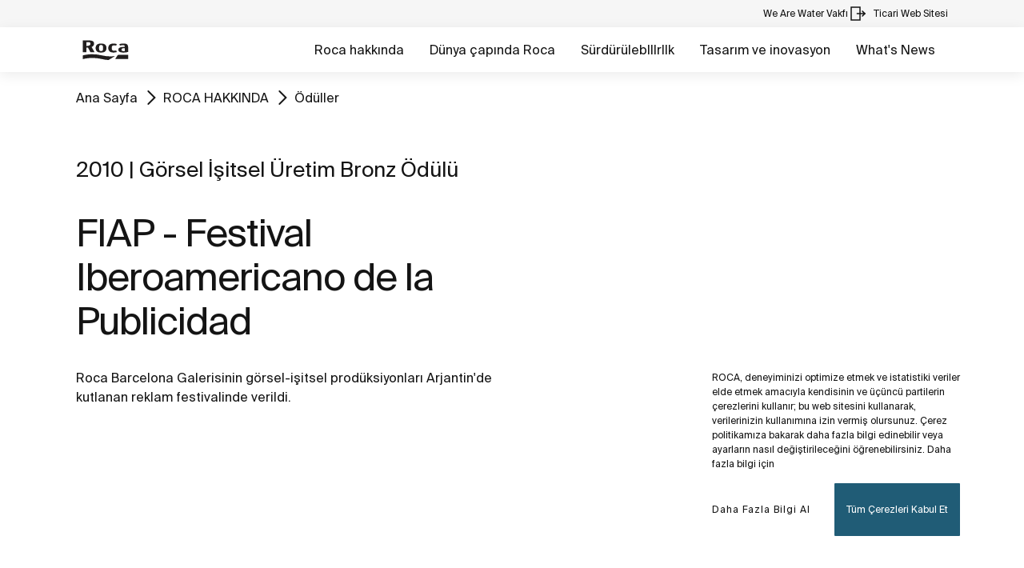

--- FILE ---
content_type: text/html;charset=utf-8
request_url: https://www.roca.com.tr/katalog/odullerimiz/fiap-festival-iberoamericano-la-publicidad-28
body_size: 16478
content:
<!DOCTYPE html> <html class="ltr" dir="ltr" lang="tr"> <head> <!-- Liferay DXP 7.4 2024.q1.4 - NODE 10.210.10.5 [SLAVE] - MARKET TR - COUNTRY TR - LOCALE tr_TR - LAYOUT 75 - DATE 21/01/2026 11:01:11 --> <title>FIAP - Festival Iberoamericano de la Publicidad | Roca Türkiye</title> <!-- Default meta tags --> <meta content="initial-scale=1.0, width=device-width" name="viewport" /> <meta content="text/html; charset=UTF-8" http-equiv="content-type" /> <!-- Description meta --> <!-- Canonical, next, prev links --> <link rel="canonical" href="https://www.roca.com.tr/katalog/odullerimiz/fiap-festival-iberoamericano-la-publicidad-28" /> <!-- OpenGraph metas --> <meta property="og:title" content="FIAP - Festival Iberoamericano de la Publicidad | Roca Türkiye" /> <meta property="og:type" content="website" /> <meta property="og:url" content="https://www.roca.com.tr/katalog/odullerimiz/fiap-festival-iberoamericano-la-publicidad-28" /> <meta property="og:image" content="https://www.roca.es/RocaResourceServlet/resources/getTransformation?idObject=%7B1CB5A0BF-E56C-41E1-AD00-808445726885%7D&trName=TF_Web_Big" /> <meta property="og:locale" content="tr_TR" /> <meta property="og:site_name" content="Roca Türkiye" /> <!-- Language links --> <link rel="alternate" hreflang="x-default" href="https://www.roca.com.tr/katalog/odullerimiz/fiap-festival-iberoamericano-la-publicidad-28" /> <!-- Zendesk --> <!-- Most important fonts pre-loading --> <link rel="preload" href="/o/roca-restyle-theme/fonts/suisse-intl/SuisseIntl-Regular.woff2" as="font" type="font/woff2" crossorigin="anonymous"> <link rel="preload" href="/o/roca-restyle-theme/fonts/suisse-intl/SuisseIntl-Medium.woff2" as="font" type="font/woff2" crossorigin="anonymous"> <link rel="preload" href="/o/roca-restyle-theme/fonts/helvetica/HelveticaNeueLTW01-45Light.woff2" as="font" type="font/woff2" crossorigin="anonymous"> <link rel="preload" href="/o/roca-restyle-theme/fonts/roboto/Roboto-Regular.woff2" as="font" type="font/woff2" crossorigin="anonymous"> <link rel="preload" href="/o/roca-restyle-theme/fonts/roboto/Roboto-Bold.woff2" as="font" type="font/woff2" crossorigin="anonymous"> <link rel="preload" href="/o/roca-restyle-theme/fonts/roboto/Roboto-Light.woff2" as="font" type="font/woff2" crossorigin="anonymous"> <link rel="preload" href="/o/roca-restyle-theme/fonts/roca-black/roca_black-webfont.woff2" as="font" type="font/woff2" crossorigin="anonymous"> <link rel="preload" href="/o/roca-restyle-theme/fonts/roca-black/roca-regular-webfont.woff2" as="font" type="font/woff2" crossorigin="anonymous"> <!-- Fonts not preloaded --> <link href="/o/roca-restyle-theme/fonts/roca-black/roca-black_italic-webfont.woff2" as="font" type="font/woff2" crossorigin="anonymous"> <link href="/o/roca-restyle-theme/fonts/roca-black/roca-bold_italic-webfont.woff2" as="font" type="font/woff2" crossorigin="anonymous"> <link href="/o/roca-restyle-theme/fonts/roca-black/roca-bold-webfont.woff2" as="font" type="font/woff2" crossorigin="anonymous"> <link href="/o/roca-restyle-theme/fonts/roca-black/roca-light_italic-webfont.woff2" as="font" type="font/woff2" crossorigin="anonymous"> <link href="/o/roca-restyle-theme/fonts/roca-black/roca-light-webfont.woff2" as="font" type="font/woff2" crossorigin="anonymous"> <link href="/o/roca-restyle-theme/fonts/roca-black/roca-regular_italic-webfont.woff2" as="font" type="font/woff2" crossorigin="anonymous"> <link href="/o/roca-restyle-theme/fonts/icofonts/icomoon.woff?nidxzc" as="font" type="font/woff" crossorigin="anonymous"> <!-- Roca Custom JSP Bag is ACTIVE --> <script type="importmap">{"imports":{"react-dom":"/o/frontend-js-react-web/__liferay__/exports/react-dom.js","@clayui/breadcrumb":"/o/frontend-taglib-clay/__liferay__/exports/@clayui$breadcrumb.js","@clayui/form":"/o/frontend-taglib-clay/__liferay__/exports/@clayui$form.js","@clayui/popover":"/o/frontend-taglib-clay/__liferay__/exports/@clayui$popover.js","@clayui/charts":"/o/frontend-taglib-clay/__liferay__/exports/@clayui$charts.js","@clayui/shared":"/o/frontend-taglib-clay/__liferay__/exports/@clayui$shared.js","@clayui/localized-input":"/o/frontend-taglib-clay/__liferay__/exports/@clayui$localized-input.js","@clayui/modal":"/o/frontend-taglib-clay/__liferay__/exports/@clayui$modal.js","@clayui/empty-state":"/o/frontend-taglib-clay/__liferay__/exports/@clayui$empty-state.js","react":"/o/frontend-js-react-web/__liferay__/exports/react.js","@clayui/color-picker":"/o/frontend-taglib-clay/__liferay__/exports/@clayui$color-picker.js","@clayui/navigation-bar":"/o/frontend-taglib-clay/__liferay__/exports/@clayui$navigation-bar.js","@clayui/pagination":"/o/frontend-taglib-clay/__liferay__/exports/@clayui$pagination.js","@clayui/icon":"/o/frontend-taglib-clay/__liferay__/exports/@clayui$icon.js","@clayui/table":"/o/frontend-taglib-clay/__liferay__/exports/@clayui$table.js","@clayui/autocomplete":"/o/frontend-taglib-clay/__liferay__/exports/@clayui$autocomplete.js","@clayui/slider":"/o/frontend-taglib-clay/__liferay__/exports/@clayui$slider.js","@clayui/management-toolbar":"/o/frontend-taglib-clay/__liferay__/exports/@clayui$management-toolbar.js","@clayui/multi-select":"/o/frontend-taglib-clay/__liferay__/exports/@clayui$multi-select.js","@clayui/nav":"/o/frontend-taglib-clay/__liferay__/exports/@clayui$nav.js","@clayui/time-picker":"/o/frontend-taglib-clay/__liferay__/exports/@clayui$time-picker.js","@clayui/provider":"/o/frontend-taglib-clay/__liferay__/exports/@clayui$provider.js","@clayui/upper-toolbar":"/o/frontend-taglib-clay/__liferay__/exports/@clayui$upper-toolbar.js","@clayui/loading-indicator":"/o/frontend-taglib-clay/__liferay__/exports/@clayui$loading-indicator.js","@clayui/panel":"/o/frontend-taglib-clay/__liferay__/exports/@clayui$panel.js","@clayui/drop-down":"/o/frontend-taglib-clay/__liferay__/exports/@clayui$drop-down.js","@clayui/list":"/o/frontend-taglib-clay/__liferay__/exports/@clayui$list.js","@clayui/date-picker":"/o/frontend-taglib-clay/__liferay__/exports/@clayui$date-picker.js","@clayui/label":"/o/frontend-taglib-clay/__liferay__/exports/@clayui$label.js","@clayui/data-provider":"/o/frontend-taglib-clay/__liferay__/exports/@clayui$data-provider.js","@liferay/frontend-js-api/data-set":"/o/frontend-js-dependencies-web/__liferay__/exports/@liferay$js-api$data-set.js","@clayui/core":"/o/frontend-taglib-clay/__liferay__/exports/@clayui$core.js","@clayui/pagination-bar":"/o/frontend-taglib-clay/__liferay__/exports/@clayui$pagination-bar.js","@clayui/layout":"/o/frontend-taglib-clay/__liferay__/exports/@clayui$layout.js","@clayui/multi-step-nav":"/o/frontend-taglib-clay/__liferay__/exports/@clayui$multi-step-nav.js","@liferay/frontend-js-api":"/o/frontend-js-dependencies-web/__liferay__/exports/@liferay$js-api.js","@clayui/css":"/o/frontend-taglib-clay/__liferay__/exports/@clayui$css.js","@clayui/toolbar":"/o/frontend-taglib-clay/__liferay__/exports/@clayui$toolbar.js","@clayui/alert":"/o/frontend-taglib-clay/__liferay__/exports/@clayui$alert.js","@clayui/badge":"/o/frontend-taglib-clay/__liferay__/exports/@clayui$badge.js","@clayui/link":"/o/frontend-taglib-clay/__liferay__/exports/@clayui$link.js","@clayui/card":"/o/frontend-taglib-clay/__liferay__/exports/@clayui$card.js","@clayui/progress-bar":"/o/frontend-taglib-clay/__liferay__/exports/@clayui$progress-bar.js","@clayui/tooltip":"/o/frontend-taglib-clay/__liferay__/exports/@clayui$tooltip.js","@clayui/button":"/o/frontend-taglib-clay/__liferay__/exports/@clayui$button.js","@clayui/tabs":"/o/frontend-taglib-clay/__liferay__/exports/@clayui$tabs.js","@clayui/sticker":"/o/frontend-taglib-clay/__liferay__/exports/@clayui$sticker.js"},"scopes":{}}</script><script data-senna-track="temporary">var Liferay = window.Liferay || {};Liferay.Icons = Liferay.Icons || {};Liferay.Icons.controlPanelSpritemap = 'https://www.roca.com.tr/o/admin-theme/images/clay/icons.svg';Liferay.Icons.spritemap = 'https://www.roca.com.tr/o/roca-restyle-theme/images/clay/icons.svg';</script> <script data-senna-track="permanent" type="text/javascript">window.Liferay = window.Liferay || {}; window.Liferay.CSP = {nonce: ''};</script> <script data-senna-track="permanent" src="/combo?browserId=chrome&minifierType=js&languageId=tr_TR&t=1766599525004&/o/frontend-js-jquery-web/jquery/jquery.min.js&/o/frontend-js-jquery-web/jquery/init.js&/o/frontend-js-jquery-web/jquery/ajax.js&/o/frontend-js-jquery-web/jquery/bootstrap.bundle.min.js&/o/frontend-js-jquery-web/jquery/collapsible_search.js&/o/frontend-js-jquery-web/jquery/fm.js&/o/frontend-js-jquery-web/jquery/form.js&/o/frontend-js-jquery-web/jquery/popper.min.js&/o/frontend-js-jquery-web/jquery/side_navigation.js" type="text/javascript"></script> <link href="https://www.roca.com.tr/o/roca-restyle-theme/images/favicon.ico" rel="apple-touch-icon" /> <link href="https://www.roca.com.tr/o/roca-restyle-theme/images/favicon.ico" rel="icon" /> <link class="lfr-css-file" data-senna-track="temporary" href="https://www.roca.com.tr/o/roca-restyle-theme/css/clay.css?browserId=chrome&amp;themeId=rocarestyletheme_WAR_rocarestyletheme&amp;minifierType=css&amp;languageId=tr_TR&amp;t=1767883266000" id="liferayAUICSS" rel="stylesheet" type="text/css" /> <link href="/combo?browserId=chrome&amp;minifierType=css&amp;themeId=rocarestyletheme_WAR_rocarestyletheme&amp;languageId=tr_TR&amp;com_liferay_portal_search_web_search_bar_portlet_SearchBarPortlet_INSTANCE_templateSearch:%2Fo%2Fportal-search-web%2Fcss%2Fmain.css&amp;com_liferay_product_navigation_product_menu_web_portlet_ProductMenuPortlet:%2Fo%2Fproduct-navigation-product-menu-web%2Fcss%2Fmain.css&amp;com_liferay_product_navigation_user_personal_bar_web_portlet_ProductNavigationUserPersonalBarPortlet:%2Fo%2Fproduct-navigation-user-personal-bar-web%2Fcss%2Fmain.css&amp;com_liferay_site_navigation_menu_web_portlet_SiteNavigationMenuPortlet:%2Fo%2Fsite-navigation-menu-web%2Fcss%2Fmain.css&amp;t=1767883266000" rel="stylesheet" type="text/css" data-senna-track="temporary" id="3845b702" /> <script type="text/javascript" data-senna-track="temporary">
	// <![CDATA[
		var Liferay = Liferay || {};

		Liferay.Browser = {
			acceptsGzip: function() {
				return true;
			},

			

			getMajorVersion: function() {
				return 131.0;
			},

			getRevision: function() {
				return '537.36';
			},
			getVersion: function() {
				return '131.0';
			},

			

			isAir: function() {
				return false;
			},
			isChrome: function() {
				return true;
			},
			isEdge: function() {
				return false;
			},
			isFirefox: function() {
				return false;
			},
			isGecko: function() {
				return true;
			},
			isIe: function() {
				return false;
			},
			isIphone: function() {
				return false;
			},
			isLinux: function() {
				return false;
			},
			isMac: function() {
				return true;
			},
			isMobile: function() {
				return false;
			},
			isMozilla: function() {
				return false;
			},
			isOpera: function() {
				return false;
			},
			isRtf: function() {
				return true;
			},
			isSafari: function() {
				return true;
			},
			isSun: function() {
				return false;
			},
			isWebKit: function() {
				return true;
			},
			isWindows: function() {
				return false;
			}
		};

		Liferay.Data = Liferay.Data || {};

		Liferay.Data.ICONS_INLINE_SVG = true;

		Liferay.Data.NAV_SELECTOR = '#navigation';

		Liferay.Data.NAV_SELECTOR_MOBILE = '#navigationCollapse';

		Liferay.Data.isCustomizationView = function() {
			return false;
		};

		Liferay.Data.notices = [
			
		];

		(function () {
			var available = {};

			var direction = {};

			

				available['es_ES'] = 'Spanish\x20\x28Spain\x29';
				direction['es_ES'] = 'ltr';

			

				available['en_GB'] = 'English\x20\x28United\x20Kingdom\x29';
				direction['en_GB'] = 'ltr';

			

				available['en_US'] = 'English\x20\x28United\x20States\x29';
				direction['en_US'] = 'ltr';

			

				available['pt_BR'] = 'Portuguese\x20\x28Brazil\x29';
				direction['pt_BR'] = 'ltr';

			

				available['de_DE'] = 'German\x20\x28Germany\x29';
				direction['de_DE'] = 'ltr';

			

				available['de_CH'] = 'German\x20\x28Switzerland\x29';
				direction['de_CH'] = 'ltr';

			

				available['bg_BG'] = 'Bulgarian\x20\x28Bulgaria\x29';
				direction['bg_BG'] = 'ltr';

			

				available['ca_ES'] = 'Catalan\x20\x28Spain\x29';
				direction['ca_ES'] = 'ltr';

			

				available['cs_CZ'] = 'Czech\x20\x28Czechia\x29';
				direction['cs_CZ'] = 'ltr';

			

				available['zh_CN'] = 'Chinese\x20\x28China\x29';
				direction['zh_CN'] = 'ltr';

			

				available['zh_HK'] = 'Chinese\x20\x28Hong\x20Kong\x20SAR\x20China\x29';
				direction['zh_HK'] = 'ltr';

			

				available['zh_TW'] = 'Chinese\x20\x28Taiwan\x29';
				direction['zh_TW'] = 'ltr';

			

				available['hr_HR'] = 'Croatian\x20\x28Croatia\x29';
				direction['hr_HR'] = 'ltr';

			

				available['da_DK'] = 'Danish\x20\x28Denmark\x29';
				direction['da_DK'] = 'ltr';

			

				available['sk_SK'] = 'Slovak\x20\x28Slovakia\x29';
				direction['sk_SK'] = 'ltr';

			

				available['es_AR'] = 'Spanish\x20\x28Argentina\x29';
				direction['es_AR'] = 'ltr';

			

				available['es_MX'] = 'Spanish\x20\x28Mexico\x29';
				direction['es_MX'] = 'ltr';

			

				available['fi_FI'] = 'Finnish\x20\x28Finland\x29';
				direction['fi_FI'] = 'ltr';

			

				available['fr_FR'] = 'French\x20\x28France\x29';
				direction['fr_FR'] = 'ltr';

			

				available['fr_CH'] = 'French\x20\x28Switzerland\x29';
				direction['fr_CH'] = 'ltr';

			

				available['gl_ES'] = 'Galician\x20\x28Spain\x29';
				direction['gl_ES'] = 'ltr';

			

				available['el_GR'] = 'Greek\x20\x28Greece\x29';
				direction['el_GR'] = 'ltr';

			

				available['hu_HU'] = 'Hungarian\x20\x28Hungary\x29';
				direction['hu_HU'] = 'ltr';

			

				available['en_AU'] = 'English\x20\x28Australia\x29';
				direction['en_AU'] = 'ltr';

			

				available['it_IT'] = 'Italian\x20\x28Italy\x29';
				direction['it_IT'] = 'ltr';

			

				available['it_CH'] = 'Italian\x20\x28Switzerland\x29';
				direction['it_CH'] = 'ltr';

			

				available['lt_LT'] = 'Lithuanian\x20\x28Lithuania\x29';
				direction['lt_LT'] = 'ltr';

			

				available['nl_NL'] = 'Dutch\x20\x28Netherlands\x29';
				direction['nl_NL'] = 'ltr';

			

				available['no_NO'] = 'Norwegian\x20\x28Norway\x29';
				direction['no_NO'] = 'ltr';

			

				available['pl_PL'] = 'Polish\x20\x28Poland\x29';
				direction['pl_PL'] = 'ltr';

			

				available['pt_PT'] = 'Portuguese\x20\x28Portugal\x29';
				direction['pt_PT'] = 'ltr';

			

				available['ro_RO'] = 'Romanian\x20\x28Romania\x29';
				direction['ro_RO'] = 'ltr';

			

				available['ru_RU'] = 'Russian\x20\x28Russia\x29';
				direction['ru_RU'] = 'ltr';

			

				available['sv_SE'] = 'Swedish\x20\x28Sweden\x29';
				direction['sv_SE'] = 'ltr';

			

				available['th_TH'] = 'Thai\x20\x28Thailand\x29';
				direction['th_TH'] = 'ltr';

			

				available['tr_TR'] = 'Türkçe\x20\x28Türkiye\x29';
				direction['tr_TR'] = 'ltr';

			

				available['uk_UA'] = 'Ukrainian\x20\x28Ukraine\x29';
				direction['uk_UA'] = 'ltr';

			

				available['eu_ES'] = 'Basque\x20\x28Spain\x29';
				direction['eu_ES'] = 'ltr';

			

				available['ar_EG'] = 'Arabic\x20\x28Egypt\x29';
				direction['ar_EG'] = 'rtl';

			

				available['ko_KR'] = 'Korean\x20\x28South\x20Korea\x29';
				direction['ko_KR'] = 'ltr';

			

			Liferay.Language = {
				available,
				direction,
				get: function(key) {
					return key;
				}
			};
		})();

		var featureFlags = {"LPD-11018":false,"LPS-193884":false,"LPS-178642":false,"LPS-187284":false,"LPS-193005":false,"LPS-187285":false,"COMMERCE-8087":false,"LPS-192957":false,"LPS-114786":false,"LRAC-10757":false,"LPS-180090":false,"LPS-170809":false,"LPS-178052":false,"LPS-189856":false,"LPS-187436":false,"LPS-182184":false,"LPS-185892":false,"LPS-186620":false,"COMMERCE-12754":false,"LPS-184404":false,"LPS-180328":false,"LPS-198183":false,"LPS-171364":false,"LPS-153714":false,"LPS-96845":false,"LPS-170670":false,"LPD-15804":false,"LPS-141392":false,"LPS-153839":false,"LPS-169981":false,"LPS-200135":false,"LPS-187793":false,"LPS-177027":false,"LPD-11003":false,"COMMERCE-12192":false,"LPD-10793":false,"LPS-196768":false,"LPS-196724":false,"LPS-196847":false,"LPS-163118":false,"LPS-135430":false,"LPS-114700":false,"LPS-134060":false,"LPS-164563":false,"LPS-122920":false,"LPS-203351":false,"LPS-194395":false,"LPD-6368":false,"LPD-10701":false,"LPS-202104":false,"COMMERCE-9599":false,"LPS-187142":false,"LPD-15596":false,"LPS-198959":false,"LPS-196935":true,"LPS-187854":false,"LPS-176691":false,"LPS-197909":false,"LPS-202534":false,"COMMERCE-8949":false,"COMMERCE-11922":false,"LPS-194362":false,"LPS-174455":false,"LPS-153813":false,"LPD-10735":false,"LPS-165482":false,"COMMERCE-13024":false,"LPS-194763":false,"LPS-193551":false,"LPS-197477":false,"LPS-174816":false,"LPS-186360":false,"LPS-153332":false,"COMMERCE-12170":false,"LPS-179669":false,"LPS-174417":false,"LPD-31212":true,"LPS-183882":false,"LPS-155284":false,"LRAC-15017":false,"LPS-200108":false,"LPS-159643":false,"LPS-164948":false,"LPS-161033":false,"LPS-186870":false,"LPS-186871":false,"LPS-188058":false,"LPS-129412":false,"LPS-166126":false,"LPS-169837":false};

		Liferay.FeatureFlags = Object.keys(featureFlags).reduce(
			(acc, key) => ({
				...acc, [key]: featureFlags[key] === 'true' || featureFlags[key] === true
			}), {}
		);

		Liferay.PortletKeys = {
			DOCUMENT_LIBRARY: 'com_liferay_document_library_web_portlet_DLPortlet',
			DYNAMIC_DATA_MAPPING: 'com_liferay_dynamic_data_mapping_web_portlet_DDMPortlet',
			ITEM_SELECTOR: 'com_liferay_item_selector_web_portlet_ItemSelectorPortlet'
		};

		Liferay.PropsValues = {
			JAVASCRIPT_SINGLE_PAGE_APPLICATION_TIMEOUT: 0,
			UPLOAD_SERVLET_REQUEST_IMPL_MAX_SIZE: 31457280000
		};

		Liferay.ThemeDisplay = {

			

			
				getLayoutId: function() {
					return '75';
				},

				

				getLayoutRelativeControlPanelURL: function() {
					return '/group/roca/~/control_panel/manage';
				},

				getLayoutRelativeURL: function() {
					return '/web/roca/roca-contract/oduller/oduller';
				},
				getLayoutURL: function() {
					return 'https://www.roca.com.tr/web/roca/roca-contract/oduller/oduller';
				},
				getParentLayoutId: function() {
					return '64';
				},
				isControlPanel: function() {
					return false;
				},
				isPrivateLayout: function() {
					return 'false';
				},
				isVirtualLayout: function() {
					return false;
				},
			

			getBCP47LanguageId: function() {
				return 'es-ES';
			},
			getCanonicalURL: function() {

				

				return 'https\x3a\x2f\x2fwww\x2eroca\x2ecom\x2etr';
			},
			getCDNBaseURL: function() {
				return 'https://www.roca.com.tr';
			},
			getCDNDynamicResourcesHost: function() {
				return '';
			},
			getCDNHost: function() {
				return '';
			},
			getCompanyGroupId: function() {
				return '20135';
			},
			getCompanyId: function() {
				return '20099';
			},
			getDefaultLanguageId: function() {
				return 'es_ES';
			},
			getDoAsUserIdEncoded: function() {
				return '';
			},
			getLanguageId: function() {
				return 'tr_TR';
			},
			getParentGroupId: function() {
				return '20126';
			},
			getPathContext: function() {
				return '';
			},
			getPathImage: function() {
				return '/image';
			},
			getPathJavaScript: function() {
				return '/o/frontend-js-web';
			},
			getPathMain: function() {
				return '/c';
			},
			getPathThemeImages: function() {
				return 'https://www.roca.com.tr/o/roca-restyle-theme/images';
			},
			getPathThemeRoot: function() {
				return '/o/roca-restyle-theme';
			},
			getPlid: function() {
				return '198382';
			},
			getPortalURL: function() {
				return 'https://www.roca.com.tr';
			},
			getRealUserId: function() {
				return '20103';
			},
			getRemoteAddr: function() {
				return '10.210.223.4';
			},
			getRemoteHost: function() {
				return '10.210.223.4';
			},
			getScopeGroupId: function() {
				return '20126';
			},
			getScopeGroupIdOrLiveGroupId: function() {
				return '20126';
			},
			getSessionId: function() {
				return '';
			},
			getSiteAdminURL: function() {
				return 'https://www.roca.com.tr/group/roca/~/control_panel/manage?p_p_lifecycle=0&p_p_state=maximized&p_p_mode=view';
			},
			getSiteGroupId: function() {
				return '20126';
			},
			getURLControlPanel: function() {
				return '/group/control_panel?refererPlid=198382';
			},
			getURLHome: function() {
				return 'https\x3a\x2f\x2fwww\x2eroca\x2ecom\x2etr\x2fweb\x2froca\x2f';
			},
			getUserEmailAddress: function() {
				return '';
			},
			getUserId: function() {
				return '20103';
			},
			getUserName: function() {
				return '';
			},
			isAddSessionIdToURL: function() {
				return false;
			},
			isImpersonated: function() {
				return false;
			},
			isSignedIn: function() {
				return false;
			},

			isStagedPortlet: function() {
				
					
						return false;
					
				
			},

			isStateExclusive: function() {
				return false;
			},
			isStateMaximized: function() {
				return false;
			},
			isStatePopUp: function() {
				return false;
			}
		};

		var themeDisplay = Liferay.ThemeDisplay;

		Liferay.AUI = {

			

			getCombine: function() {
				return true;
			},
			getComboPath: function() {
				return '/combo/?browserId=chrome&minifierType=&languageId=tr_TR&t=1766599462004&';
			},
			getDateFormat: function() {
				return '%d.%m.%Y';
			},
			getEditorCKEditorPath: function() {
				return '/o/frontend-editor-ckeditor-web';
			},
			getFilter: function() {
				var filter = 'raw';

				
					
						filter = 'min';
					
					

				return filter;
			},
			getFilterConfig: function() {
				var instance = this;

				var filterConfig = null;

				if (!instance.getCombine()) {
					filterConfig = {
						replaceStr: '.js' + instance.getStaticResourceURLParams(),
						searchExp: '\\.js$'
					};
				}

				return filterConfig;
			},
			getJavaScriptRootPath: function() {
				return '/o/frontend-js-web';
			},
			getPortletRootPath: function() {
				return '/html/portlet';
			},
			getStaticResourceURLParams: function() {
				return '?browserId=chrome&minifierType=&languageId=tr_TR&t=1766599462004';
			}
		};

		Liferay.authToken = '6p0VPiBk';

		

		Liferay.currentURL = '\x2fkatalog\x2fodullerimiz\x2ffiap-festival-iberoamericano-la-publicidad-28';
		Liferay.currentURLEncoded = '\x252Fkatalog\x252Fodullerimiz\x252Ffiap-festival-iberoamericano-la-publicidad-28';
	// ]]>
</script> <script data-senna-track="temporary" type="text/javascript">window.__CONFIG__= {basePath: '',combine: true, defaultURLParams: null, explainResolutions: false, exposeGlobal: false, logLevel: 'warn', moduleType: 'module', namespace:'Liferay', nonce: '', reportMismatchedAnonymousModules: 'warn', resolvePath: '/o/js_resolve_modules', url: '/combo/?browserId=chrome&minifierType=js&languageId=tr_TR&t=1766599462004&', waitTimeout: 57000};</script><script data-senna-track="permanent" src="/o/frontend-js-loader-modules-extender/loader.js?&mac=9WaMmhziBCkScHZwrrVcOR7VZF4=&browserId=chrome&languageId=tr_TR&minifierType=js" type="text/javascript"></script><script data-senna-track="permanent" src="/combo?browserId=chrome&minifierType=js&languageId=tr_TR&t=1766599462004&/o/frontend-js-aui-web/aui/aui/aui-min.js&/o/frontend-js-aui-web/liferay/modules.js&/o/frontend-js-aui-web/liferay/aui_sandbox.js&/o/frontend-js-aui-web/aui/attribute-base/attribute-base-min.js&/o/frontend-js-aui-web/aui/attribute-complex/attribute-complex-min.js&/o/frontend-js-aui-web/aui/attribute-core/attribute-core-min.js&/o/frontend-js-aui-web/aui/attribute-observable/attribute-observable-min.js&/o/frontend-js-aui-web/aui/attribute-extras/attribute-extras-min.js&/o/frontend-js-aui-web/aui/event-custom-base/event-custom-base-min.js&/o/frontend-js-aui-web/aui/event-custom-complex/event-custom-complex-min.js&/o/frontend-js-aui-web/aui/oop/oop-min.js&/o/frontend-js-aui-web/aui/aui-base-lang/aui-base-lang-min.js&/o/frontend-js-aui-web/liferay/dependency.js&/o/frontend-js-aui-web/liferay/util.js&/o/oauth2-provider-web/js/liferay.js&/o/frontend-js-web/liferay/dom_task_runner.js&/o/frontend-js-web/liferay/events.js&/o/frontend-js-web/liferay/lazy_load.js&/o/frontend-js-web/liferay/liferay.js&/o/frontend-js-web/liferay/global.bundle.js&/o/frontend-js-web/liferay/portlet.js&/o/frontend-js-web/liferay/workflow.js" type="text/javascript"></script> <script data-senna-track="temporary" type="text/javascript">window.Liferay = Liferay || {}; window.Liferay.OAuth2 = {getAuthorizeURL: function() {return 'https://www.roca.com.tr/o/oauth2/authorize';}, getBuiltInRedirectURL: function() {return 'https://www.roca.com.tr/o/oauth2/redirect';}, getIntrospectURL: function() { return 'https://www.roca.com.tr/o/oauth2/introspect';}, getTokenURL: function() {return 'https://www.roca.com.tr/o/oauth2/token';}, getUserAgentApplication: function(externalReferenceCode) {return Liferay.OAuth2._userAgentApplications[externalReferenceCode];}, _userAgentApplications: {}}</script><script data-senna-track="temporary" type="text/javascript">try {var MODULE_MAIN='contacts-web@5.0.57/index';var MODULE_PATH='/o/contacts-web';AUI().applyConfig({groups:{contactscenter:{base:MODULE_PATH+"/js/",combine:Liferay.AUI.getCombine(),filter:Liferay.AUI.getFilterConfig(),modules:{"liferay-contacts-center":{path:"main.js",requires:["aui-io-plugin-deprecated","aui-toolbar","autocomplete-base","datasource-io","json-parse","liferay-portlet-base","liferay-util-window"]}},root:MODULE_PATH+"/js/"}}});
} catch(error) {console.error(error);}try {var MODULE_MAIN='portal-workflow-kaleo-designer-web@5.0.125/index';var MODULE_PATH='/o/portal-workflow-kaleo-designer-web';AUI().applyConfig({groups:{"kaleo-designer":{base:MODULE_PATH+"/designer/js/legacy/",combine:Liferay.AUI.getCombine(),filter:Liferay.AUI.getFilterConfig(),modules:{"liferay-kaleo-designer-autocomplete-util":{path:"autocomplete_util.js",requires:["autocomplete","autocomplete-highlighters"]},"liferay-kaleo-designer-definition-diagram-controller":{path:"definition_diagram_controller.js",requires:["liferay-kaleo-designer-field-normalizer","liferay-kaleo-designer-utils"]},"liferay-kaleo-designer-dialogs":{path:"dialogs.js",requires:["liferay-util-window"]},"liferay-kaleo-designer-editors":{path:"editors.js",requires:["aui-ace-editor","aui-ace-editor-mode-xml","aui-base","aui-datatype","aui-node","liferay-kaleo-designer-autocomplete-util","liferay-kaleo-designer-utils"]},"liferay-kaleo-designer-field-normalizer":{path:"field_normalizer.js",requires:["liferay-kaleo-designer-remote-services"]},"liferay-kaleo-designer-nodes":{path:"nodes.js",requires:["aui-datatable","aui-datatype","aui-diagram-builder","liferay-kaleo-designer-editors","liferay-kaleo-designer-utils"]},"liferay-kaleo-designer-remote-services":{path:"remote_services.js",requires:["aui-io"]},"liferay-kaleo-designer-templates":{path:"templates.js",requires:["aui-tpl-snippets-deprecated"]},"liferay-kaleo-designer-utils":{path:"utils.js",requires:[]},"liferay-kaleo-designer-xml-definition":{path:"xml_definition.js",requires:["aui-base","aui-component","dataschema-xml","datatype-xml"]},"liferay-kaleo-designer-xml-definition-serializer":{path:"xml_definition_serializer.js",requires:["escape","liferay-kaleo-designer-xml-util"]},"liferay-kaleo-designer-xml-util":{path:"xml_util.js",requires:["aui-base"]},"liferay-portlet-kaleo-designer":{path:"main.js",requires:["aui-ace-editor","aui-ace-editor-mode-xml","aui-tpl-snippets-deprecated","dataschema-xml","datasource","datatype-xml","event-valuechange","io-form","liferay-kaleo-designer-autocomplete-util","liferay-kaleo-designer-editors","liferay-kaleo-designer-nodes","liferay-kaleo-designer-remote-services","liferay-kaleo-designer-utils","liferay-kaleo-designer-xml-util","liferay-util-window"]}},root:MODULE_PATH+"/designer/js/legacy/"}}});
} catch(error) {console.error(error);}try {var MODULE_MAIN='staging-processes-web@5.0.55/index';var MODULE_PATH='/o/staging-processes-web';AUI().applyConfig({groups:{stagingprocessesweb:{base:MODULE_PATH+"/",combine:Liferay.AUI.getCombine(),filter:Liferay.AUI.getFilterConfig(),modules:{"liferay-staging-processes-export-import":{path:"js/main.js",requires:["aui-datatype","aui-dialog-iframe-deprecated","aui-modal","aui-parse-content","aui-toggler","liferay-portlet-base","liferay-util-window"]}},root:MODULE_PATH+"/"}}});
} catch(error) {console.error(error);}try {var MODULE_MAIN='@liferay/frontend-js-state-web@1.0.20/index';var MODULE_PATH='/o/frontend-js-state-web';AUI().applyConfig({groups:{state:{mainModule:MODULE_MAIN}}});
} catch(error) {console.error(error);}try {var MODULE_MAIN='calendar-web@5.0.89/index';var MODULE_PATH='/o/calendar-web';AUI().applyConfig({groups:{calendar:{base:MODULE_PATH+"/js/",combine:Liferay.AUI.getCombine(),filter:Liferay.AUI.getFilterConfig(),modules:{"liferay-calendar-a11y":{path:"calendar_a11y.js",requires:["calendar"]},"liferay-calendar-container":{path:"calendar_container.js",requires:["aui-alert","aui-base","aui-component","liferay-portlet-base"]},"liferay-calendar-date-picker-sanitizer":{path:"date_picker_sanitizer.js",requires:["aui-base"]},"liferay-calendar-interval-selector":{path:"interval_selector.js",requires:["aui-base","liferay-portlet-base"]},"liferay-calendar-interval-selector-scheduler-event-link":{path:"interval_selector_scheduler_event_link.js",requires:["aui-base","liferay-portlet-base"]},"liferay-calendar-list":{path:"calendar_list.js",requires:["aui-template-deprecated","liferay-scheduler"]},"liferay-calendar-message-util":{path:"message_util.js",requires:["liferay-util-window"]},"liferay-calendar-recurrence-converter":{path:"recurrence_converter.js",requires:[]},"liferay-calendar-recurrence-dialog":{path:"recurrence.js",requires:["aui-base","liferay-calendar-recurrence-util"]},"liferay-calendar-recurrence-util":{path:"recurrence_util.js",requires:["aui-base","liferay-util-window"]},"liferay-calendar-reminders":{path:"calendar_reminders.js",requires:["aui-base"]},"liferay-calendar-remote-services":{path:"remote_services.js",requires:["aui-base","aui-component","liferay-calendar-util","liferay-portlet-base"]},"liferay-calendar-session-listener":{path:"session_listener.js",requires:["aui-base","liferay-scheduler"]},"liferay-calendar-simple-color-picker":{path:"simple_color_picker.js",requires:["aui-base","aui-template-deprecated"]},"liferay-calendar-simple-menu":{path:"simple_menu.js",requires:["aui-base","aui-template-deprecated","event-outside","event-touch","widget-modality","widget-position","widget-position-align","widget-position-constrain","widget-stack","widget-stdmod"]},"liferay-calendar-util":{path:"calendar_util.js",requires:["aui-datatype","aui-io","aui-scheduler","aui-toolbar","autocomplete","autocomplete-highlighters"]},"liferay-scheduler":{path:"scheduler.js",requires:["async-queue","aui-datatype","aui-scheduler","dd-plugin","liferay-calendar-a11y","liferay-calendar-message-util","liferay-calendar-recurrence-converter","liferay-calendar-recurrence-util","liferay-calendar-util","liferay-scheduler-event-recorder","liferay-scheduler-models","promise","resize-plugin"]},"liferay-scheduler-event-recorder":{path:"scheduler_event_recorder.js",requires:["dd-plugin","liferay-calendar-util","resize-plugin"]},"liferay-scheduler-models":{path:"scheduler_models.js",requires:["aui-datatype","dd-plugin","liferay-calendar-util"]}},root:MODULE_PATH+"/js/"}}});
} catch(error) {console.error(error);}try {var MODULE_MAIN='frontend-editor-alloyeditor-web@5.0.46/index';var MODULE_PATH='/o/frontend-editor-alloyeditor-web';AUI().applyConfig({groups:{alloyeditor:{base:MODULE_PATH+"/js/",combine:Liferay.AUI.getCombine(),filter:Liferay.AUI.getFilterConfig(),modules:{"liferay-alloy-editor":{path:"alloyeditor.js",requires:["aui-component","liferay-portlet-base","timers"]},"liferay-alloy-editor-source":{path:"alloyeditor_source.js",requires:["aui-debounce","liferay-fullscreen-source-editor","liferay-source-editor","plugin"]}},root:MODULE_PATH+"/js/"}}});
} catch(error) {console.error(error);}try {var MODULE_MAIN='exportimport-web@5.0.83/index';var MODULE_PATH='/o/exportimport-web';AUI().applyConfig({groups:{exportimportweb:{base:MODULE_PATH+"/",combine:Liferay.AUI.getCombine(),filter:Liferay.AUI.getFilterConfig(),modules:{"liferay-export-import-export-import":{path:"js/main.js",requires:["aui-datatype","aui-dialog-iframe-deprecated","aui-modal","aui-parse-content","aui-toggler","liferay-portlet-base","liferay-util-window"]}},root:MODULE_PATH+"/"}}});
} catch(error) {console.error(error);}try {var MODULE_MAIN='dynamic-data-mapping-web@5.0.100/index';var MODULE_PATH='/o/dynamic-data-mapping-web';!function(){const a=Liferay.AUI;AUI().applyConfig({groups:{ddm:{base:MODULE_PATH+"/js/",combine:Liferay.AUI.getCombine(),filter:a.getFilterConfig(),modules:{"liferay-ddm-form":{path:"ddm_form.js",requires:["aui-base","aui-datatable","aui-datatype","aui-image-viewer","aui-parse-content","aui-set","aui-sortable-list","json","liferay-form","liferay-map-base","liferay-translation-manager","liferay-util-window"]},"liferay-portlet-dynamic-data-mapping":{condition:{trigger:"liferay-document-library"},path:"main.js",requires:["arraysort","aui-form-builder-deprecated","aui-form-validator","aui-map","aui-text-unicode","json","liferay-menu","liferay-translation-manager","liferay-util-window","text"]},"liferay-portlet-dynamic-data-mapping-custom-fields":{condition:{trigger:"liferay-document-library"},path:"custom_fields.js",requires:["liferay-portlet-dynamic-data-mapping"]}},root:MODULE_PATH+"/js/"}}})}();
} catch(error) {console.error(error);}try {var MODULE_MAIN='portal-search-web@6.0.127/index';var MODULE_PATH='/o/portal-search-web';AUI().applyConfig({groups:{search:{base:MODULE_PATH+"/js/",combine:Liferay.AUI.getCombine(),filter:Liferay.AUI.getFilterConfig(),modules:{"liferay-search-custom-filter":{path:"custom_filter.js",requires:[]},"liferay-search-date-facet":{path:"date_facet.js",requires:["aui-form-validator","liferay-search-facet-util"]},"liferay-search-facet-util":{path:"facet_util.js",requires:[]},"liferay-search-modified-facet":{path:"modified_facet.js",requires:["aui-form-validator","liferay-search-facet-util"]},"liferay-search-sort-configuration":{path:"sort_configuration.js",requires:["aui-node"]},"liferay-search-sort-util":{path:"sort_util.js",requires:[]}},root:MODULE_PATH+"/js/"}}});
} catch(error) {console.error(error);}try {var MODULE_MAIN='@liferay/frontend-js-react-web@5.0.37/index';var MODULE_PATH='/o/frontend-js-react-web';AUI().applyConfig({groups:{react:{mainModule:MODULE_MAIN}}});
} catch(error) {console.error(error);}try {var MODULE_MAIN='frontend-js-components-web@2.0.63/index';var MODULE_PATH='/o/frontend-js-components-web';AUI().applyConfig({groups:{components:{mainModule:MODULE_MAIN}}});
} catch(error) {console.error(error);}try {var MODULE_MAIN='@liferay/document-library-web@6.0.177/document_library/js/index';var MODULE_PATH='/o/document-library-web';AUI().applyConfig({groups:{dl:{base:MODULE_PATH+"/document_library/js/legacy/",combine:Liferay.AUI.getCombine(),filter:Liferay.AUI.getFilterConfig(),modules:{"document-library-upload-component":{path:"DocumentLibraryUpload.js",requires:["aui-component","aui-data-set-deprecated","aui-overlay-manager-deprecated","aui-overlay-mask-deprecated","aui-parse-content","aui-progressbar","aui-template-deprecated","liferay-search-container","querystring-parse-simple","uploader"]}},root:MODULE_PATH+"/document_library/js/legacy/"}}});
} catch(error) {console.error(error);}</script> <script type="text/javascript" data-senna-track="temporary">
	// <![CDATA[
		
			
				
		

		
	// ]]>
</script> <link class="lfr-css-file" data-senna-track="temporary" href="https://www.roca.com.tr/o/roca-restyle-theme/css/main.css?browserId=chrome&amp;themeId=rocarestyletheme_WAR_rocarestyletheme&amp;minifierType=css&amp;languageId=tr_TR&amp;t=1767883266000" id="liferayThemeCSS" rel="stylesheet" type="text/css" /> <style data-senna-track="temporary" type="text/css">

		

			

		

			

		

			

		

			

		

			

		

			

		

			

		

			

		

	</style> <div class="cookie-warn"> <div class="cookie-warn__wrapper"> <!-- Eliminado icono de cerrar --> <div class="cookie-warn__content"> <p> ROCA, deneyiminizi optimize etmek ve istatistiki veriler elde etmek amacıyla kendisinin ve üçüncü partilerin çerezlerini kullanır; bu web sitesini kullanarak, verilerinizin kullanımına izin vermiş olursunuz. Çerez politikamıza bakarak daha fazla bilgi edinebilir veya ayarların nasıl değiştirileceğini öğrenebilirsiniz. Daha fazla bilgi için </p> </div> <!-- Inicio nueva seccion action --> <div class="cookie-warn__action"> <a class="cookie-warn__info" href="/politica-de-cookies"> Daha Fazla Bilgi Al </a> <a class="close-cookie cookie-warn__accept" href="#"> Tüm Çerezleri Kabul Et </a> </div> <!-- Fin nueva seccion action --> </div> </div> <script src="https://www.roca.com.tr/o/roca-restyle-theme/js/lib/slick.min.js?v1"></script> </head> <body class="chrome controls-visible yui3-skin-sam guest-site signed-out public-page site "> <!-- Google Tag Manager --> <noscript> <iframe src="//www.googletagmanager.com/ns.html?id=GTM-PJDM4Z4" height="0" width="0" style="display:none;visibility:hidden"></iframe> </noscript> <script>(function(w,d,s,l,i){w[l]=w[l]||[];w[l].push({'gtm.start':new Date().getTime(),event:'gtm.js'});var f=d.getElementsByTagName(s)[0],j=d.createElement(s),dl=l!='dataLayer'?'&l='+l:'';j.async=true;j.src='//www.googletagmanager.com/gtm.js?id='+i+dl;f.parentNode.insertBefore(j,f);})(window,document,'script','dataLayer','GTM-PJDM4Z4');</script> <!-- End Google Tag Manager --> <div class="container-fluid aux-wrapper"> <header class="js-header"> <div class="main-header__wrapper"> <section class="supramenu"> <div class="container"> <div class="row"> <div class="col-12 supramenu-cols"> <div class="supramenu-left"> <ul class="supramenu__list supramenu__list--left"> <li class="supramenu__item"><a class="supramenu__link" href="https://www.wearewater.org/en" target="_blank"><div><span>We Are Water Vakfı</span></div></a></li><li class="supramenu__item"><a class="supramenu__link" href="/" target=""><img class="icon-right-space" alt="" data-fileentryid="346080690" src="https://www.roca.com.tr/documents/20126/346080475/exit.svg/4f2c42a8-cabc-3e9c-d179-b3c0adad624c?t=1753429136975" title="Ticari Web Sitesi" style="" /><div><span>Ticari Web Sitesi</span></div></a></li> </ul> </div> </div> </div> </div> </section> <section class="main-nav js-main-nav"> <div class="main-nav-container container"> <div class="d-flex align-items-center justify-content-between"> <div class="logo-search-header"> <div class="js-h-hamburger menu-trigger"> <a href="javascript:void(0)" data-target="main-menu-collapse"> <span class="icon-hamburger"></span> </a> </div> <div class="logo-header"> <a href="/" target=""> <img alt="" data-fileentryid="346080477" src="https://www.roca.com.tr/documents/20126/346080475/roca-logo.svg/4dc29d13-1df3-b628-786b-7c63db57cdcd?t=1753429104544" style="" /> </a> </div> </div> <nav class="main-menu__wrapper"> <ul class="main-menu__list" id="id001"> <li class="main-menu__item js-collapse-sm"> <div class="link-wrapper"> <a class="main-menu__link" href="/roca-hakkinda" target="_self"> Roca hakkında </a> </div> <div id="menu-section-1" class="js-menu-collapse dropdown-menu mega-menu"> <div class="wrapper"> <section> <div class="container"> <div class="row"> <div class="main-content col-12"> <div class="header-menu"> Roca hakkında </div> <div class="wrapper"> <ul class="row"> <li class="col-xl-3 col-lg-3 col-4"><a href="/roca-hakkinda/tarihimiz" target=""><div><span>TarIhImIz</span></div></a></li><li class="col-xl-3 col-lg-3 col-4"><a href="/roca-hakkinda/oduller" target=""><div><span>Ödüller</span></div></a></li><li class="col-xl-3 col-lg-3 col-4"><a href="/roca-hakkinda/yillik-raporlar" target=""><div><span>Yıllık raporlar</span></div></a></li><li class="col-xl-3 col-lg-3 col-4"><a href="/roca-hakkinda/iletisim" target=""><div><span>Iletişim</span></div></a></li><li class="col-xl-3 col-lg-3 col-4"><a href="https://www.roca.com/about-roca/roca-group-ventures" target="_blank"><div><span>Roca Group Ventures</span></div></a></li> </ul> </div> </div> </div> </div> </section> </div> </div> </li> <li class="main-menu__item js-collapse-sm"> <div class="link-wrapper"> <a class="main-menu__link" href="/roca-hakkinda/dunyada-roca" target="_self"> Dünya çapında Roca </a> </div> <div id="menu-section-2" class="js-menu-collapse dropdown-menu mega-menu"> <div class="wrapper"> <section> <div class="container"> <div class="row"> <div class="main-content col-12"> <div class="header-menu"> Dünya çapında Roca </div> <div class="wrapper"> <ul class="row"> <li class="col-xl-3 col-lg-3 col-4"><a href="/roca-hakkinda/roca-turki̇ye-ofi̇sleri̇" target=""><div><span>Roca Türkiye ofisleri</span></div></a></li><li class="col-xl-3 col-lg-3 col-4"><a href="/roca-hakkinda/roca-ofisleri" target=""><div><span>Dünya çapında Roca ofisleri</span></div></a></li> </ul> </div> </div> </div> </div> </section> </div> </div> </li> <li class="main-menu__item js-collapse-sm"> <div class="link-wrapper"> <a class="main-menu__link" href="/roca-hakkinda/surdurulebilirlik" target=""> SürdürülebIlIrlIk </a> </div> <div id="menu-section-3" class="js-menu-collapse dropdown-menu mega-menu"> <div class="wrapper"> <section> <div class="container"> <div class="row"> <div class="main-content col-12"> <div class="header-menu"> SürdürülebIlIrlIk </div> <div class="wrapper"> <ul class="row"> <li class="col-xl-3 col-lg-3 col-4"><a href="/roca-hakkinda/surdurulebilirlik/kalite-ve-cevre-politikasi" target=""><div><span>Kalite ve çevre politikasi</span></div></a></li><li class="col-xl-3 col-lg-3 col-4"><a href="https://www.wearewater.org/en" target="_blank"><div><span>We Are Water Vakfi</span></div></a></li><li class="col-xl-3 col-lg-3 col-4"><a href="/roca-hakkinda/surdurulebilirlik/surdurulebilir-teknolojiler" target=""><div><span>SürdürülebIlIr TeknolojIler</span></div></a></li> </ul> </div> </div> </div> </div> </section> </div> </div> </li> <li class="main-menu__item js-collapse-sm"> <div class="link-wrapper"> <a class="main-menu__link" href="/roca-hakkinda/tasarim-inovasyon" target=""> Tasarım ve inovasyon </a> </div> <div id="menu-section-4" class="js-menu-collapse dropdown-menu mega-menu"> <div class="wrapper"> <section> <div class="container"> <div class="row"> <div class="main-content col-12"> <div class="header-menu"> Tasarım ve inovasyon </div> <div class="wrapper"> <ul class="row"> <li class="col-xl-3 col-lg-3 col-4"><a href="/roca-contract/tasarimcilar" target=""><div><span>Tasarimcilarimiz</span></div></a></li><li class="col-xl-3 col-lg-3 col-4"><a href="/galeri̇ler" target=""><div><span>Roca galerileri</span></div></a></li><li class="col-xl-3 col-lg-3 col-4"><a href="/roca-hakkinda/tasarim-inovasyon/uretim-surecleri" target=""><div><span>ÜretIm SüreçlerI</span></div></a></li><li class="col-xl-3 col-lg-3 col-4"><a href="https://www.onedaydesignchallenge.net/en" target="_blank"><div><span>One Day Design Challenge</span></div></a></li><li class="col-xl-3 col-lg-3 col-4"><a href="/roca-hakkinda/tasarim-inovasyon/inovasyon" target=""><div><span>Inovasyon</span></div></a></li> </ul> </div> </div> </div> </div> </section> </div> </div> </li> <li class="main-menu__item js-collapse-sm"> <div class="link-wrapper"> <a class="main-menu__link" href="/roca-hakkinda/haberler/whats-news" target=""> What's News </a> </div> </li> </ul> </nav> </div> </div> </section> <div class="r-modal main-menu-collapse"> <div class="r-modal__wrapper"> <div class="main-submenu__list" id="clpsMbM-0" style="display: none;"> <div class="container"> <div class="row"> <div class="col-12"> <button class="arrow" type="button" onclick="showMobileSubmenu('clpsMbM-0', true);"> Geri </button> </div> <div class="col-12"> <span class="main-submenu__title">Roca hakkında</span> </div> </div> <ul class="row"> <li class="col-12 align-items-start"><a href="/roca-hakkinda/tarihimiz" target=""><div><span>TarIhImIz</span></div></a></li><li class="col-12 align-items-start"><a href="/roca-hakkinda/oduller" target=""><div><span>Ödüller</span></div></a></li><li class="col-12 align-items-start"><a href="/roca-hakkinda/yillik-raporlar" target=""><div><span>Yıllık raporlar</span></div></a></li><li class="col-12 align-items-start"><a href="/roca-hakkinda/iletisim" target=""><div><span>Iletişim</span></div></a></li><li class="col-12 align-items-start"><a href="https://www.roca.com/about-roca/roca-group-ventures" target="_blank"><div><span>Roca Group Ventures</span></div></a></li> </ul> </div> </div> <div class="main-submenu__list" id="clpsMbM-1" style="display: none;"> <div class="container"> <div class="row"> <div class="col-12"> <button class="arrow" type="button" onclick="showMobileSubmenu('clpsMbM-1', true);"> Geri </button> </div> <div class="col-12"> <span class="main-submenu__title">Dünya çapında Roca</span> </div> </div> <ul class="row"> <li class="col-12 align-items-start"><a href="/roca-hakkinda/roca-turki̇ye-ofi̇sleri̇" target=""><div><span>Roca Türkiye ofisleri</span></div></a></li><li class="col-12 align-items-start"><a href="/roca-hakkinda/roca-ofisleri" target=""><div><span>Dünya çapında Roca ofisleri</span></div></a></li> </ul> </div> </div> <div class="main-submenu__list" id="clpsMbM-2" style="display: none;"> <div class="container"> <div class="row"> <div class="col-12"> <button class="arrow" type="button" onclick="showMobileSubmenu('clpsMbM-2', true);"> Geri </button> </div> <div class="col-12"> <span class="main-submenu__title">SürdürülebIlIrlIk</span> </div> </div> <ul class="row"> <li class="col-12 align-items-start"><a href="/roca-hakkinda/surdurulebilirlik/kalite-ve-cevre-politikasi" target=""><div><span>Kalite ve çevre politikasi</span></div></a></li><li class="col-12 align-items-start"><a href="https://www.wearewater.org/en" target="_blank"><div><span>We Are Water Vakfi</span></div></a></li><li class="col-12 align-items-start"><a href="/roca-hakkinda/surdurulebilirlik/surdurulebilir-teknolojiler" target=""><div><span>SürdürülebIlIr TeknolojIler</span></div></a></li> </ul> </div> </div> <div class="main-submenu__list" id="clpsMbM-3" style="display: none;"> <div class="container"> <div class="row"> <div class="col-12"> <button class="arrow" type="button" onclick="showMobileSubmenu('clpsMbM-3', true);"> Geri </button> </div> <div class="col-12"> <span class="main-submenu__title">Tasarım ve inovasyon</span> </div> </div> <ul class="row"> <li class="col-12 align-items-start"><a href="/roca-contract/tasarimcilar" target=""><div><span>Tasarimcilarimiz</span></div></a></li><li class="col-12 align-items-start"><a href="/galeri̇ler" target=""><div><span>Roca galerileri</span></div></a></li><li class="col-12 align-items-start"><a href="/roca-hakkinda/tasarim-inovasyon/uretim-surecleri" target=""><div><span>ÜretIm SüreçlerI</span></div></a></li><li class="col-12 align-items-start"><a href="https://www.onedaydesignchallenge.net/en" target="_blank"><div><span>One Day Design Challenge</span></div></a></li><li class="col-12 align-items-start"><a href="/roca-hakkinda/tasarim-inovasyon/inovasyon" target=""><div><span>Inovasyon</span></div></a></li> </ul> </div> </div> <ul class="main-menu__list"> <li class="main-menu__item js-collapse-sm"> <div class="link-wrapper"> <a class="main-menu__link" href="/roca-hakkinda" target="_self"> Roca hakkında </a> <button class="arrow" type="button" onclick="showMobileSubmenu('clpsMbM-0', false);"></button> </div> </li> <li class="main-menu__item js-collapse-sm"> <div class="link-wrapper"> <a class="main-menu__link" href="/roca-hakkinda/dunyada-roca" target="_self"> Dünya çapında Roca </a> <button class="arrow" type="button" onclick="showMobileSubmenu('clpsMbM-1', false);"></button> </div> </li> <li class="main-menu__item js-collapse-sm"> <div class="link-wrapper"> <a class="main-menu__link" href="/roca-hakkinda/surdurulebilirlik" target=""> SürdürülebIlIrlIk </a> <button class="arrow" type="button" onclick="showMobileSubmenu('clpsMbM-2', false);"></button> </div> </li> <li class="main-menu__item js-collapse-sm"> <div class="link-wrapper"> <a class="main-menu__link" href="/roca-hakkinda/tasarim-inovasyon" target=""> Tasarım ve inovasyon </a> <button class="arrow" type="button" onclick="showMobileSubmenu('clpsMbM-3', false);"></button> </div> </li> <li class="main-menu__item js-collapse-sm"> <div class="link-wrapper"> <a class="main-menu__link" href="/roca-hakkinda/haberler/whats-news" target=""> What's News </a> </div> </li> </ul> <ul class="supramenu__list supramenu__list--left"> <li class="supramenu__item"><a class="supramenu__link" href="https://www.wearewater.org/en" target="_blank"><div><span>We Are Water Vakfı</span></div></a></li><li class="supramenu__item"><a class="supramenu__link" href="/" target=""><img class="icon-right-space" alt="" data-fileentryid="346080690" src="https://www.roca.com.tr/documents/20126/346080475/exit.svg/4f2c42a8-cabc-3e9c-d179-b3c0adad624c?t=1753429136975" title="Ticari Web Sitesi" style="" /><div><span>Ticari Web Sitesi</span></div></a></li> </ul> </div> </div> <div id="rs-search-modal" class="r-modal search-modal"></div> <div class="r-modal mini-cart-collapse"> <div class="close-menu"> <div class="wrapper"> <a href="javascript:void(0)" class="js-close icon-close"></a> </div> </div> <div class="r-modal__wrapper"></div> </div> </div> </header> <script type="text/javascript">

// IMPORTANT: this Javascript must be here so the site works properly with full HTML caching systems (i.e. Akamai)

var ghGroupId = '20126', ghMarketCode = 'TR', ghLanguageId = 'tr_TR',
	ghDebug = false;
if ((ghGroupId)&&(ghMarketCode)&&(ghLanguageId)) {
	var url = '/o/marginals/get-header-data?groupId=' + ghGroupId + '&marketCode=' + ghMarketCode + '&languageId=' + ghLanguageId;
	if (ghDebug) {console.log('Calling getUserData service: ' + url);}
	$.ajax({
		type : 'POST',
		url : url,
		success : function(result) {
			if (ghDebug) {console.log(result);}
			var li = document.getElementById('userMenuLi');
			if (li) {
				if (result.success) {
					var html = result.userHTML;
					if (html) {
						li.innerHTML = html;
						if (ghDebug) {console.log('Header user HTML menu succesfully updated');}
					}
					var mdiv = document.getElementById('mobileUserAreaDiv');
					if ((mdiv)&&(result.mobileUserHTML)) {
						mdiv.innerHTML = result.mobileUserHTML;
						mdiv.style.display = '';
						if (ghDebug) {console.log('Header mobile user HTML menu succesfully updated');}
					}
				} else {
					li.innerHTML = 'ERROR!';
					li.style.color = 'red';
					if (ghDebug) {
						var error = (result.error) ? result.error : 'Unspecified error';
						console.log('ERROR: ' + error);
					}
				}
			}

			// Check if logged user is professional to properly show fav data on video banner and product props (avoiding Akamai full cache issues)
			if (result.userProfile && result.userProfile === 'PRO' && typeof(productCode) !== 'undefined' && productCode !== '') {
				$(document).ready(function() {
					try {
						if (ghDebug) {console.log('Setting Product Props fav data');}

						productPropsCheckFavData();
					} catch (error) {
						console.log('ERROR -- Could not set Product Props fav data', error);
					}

					try {

						if (ghDebug) {console.log('Setting Video Banner fav data');}

						videoBannerCheckFavData();
					} catch (error) {
						console.log('ERROR -- Could not set Video Banner fav data', error);
					}
				});
			}
		},
		error : function(jqXHR, textStatus, errorThrown) {
//			li.innerHTML = 'ERROR!';
//			li.style.color = 'red';
			if (ghDebug) {console.log('ERROR: ' + textStatus + ' (' + errorThrown + ')');}
		}
	});
}

</script> <div id="all-loading" class="loader-fs"> <div class="loader-fs__wrapper"> <div class="loader active"> <div class="lds-css"></div> <div class="lds-load"> <div></div> <div></div> <div></div> </div> </div> </div> </div> <div class="floating-buttons__section sd_remove"> </div> <section id="content"> <style type="text/css">
			.master-layout-fragment .portlet-header {
				display: none;
			}
		</style> <div class="columns-1" id="main-content" role="main"> <div class="portlet-layout row"> <div class="col-md-12 portlet-column portlet-column-only" id="column-1"> <div class="portlet-dropzone portlet-column-content portlet-column-content-only" id="layout-column_column-1"> <div class="portlet-boundary portlet-boundary_DetailHeader_ portlet-static portlet-static-end portlet-decorate " id="p_p_id_DetailHeader_INSTANCE_uldszlq60kid_"> <span id="p_DetailHeader_INSTANCE_uldszlq60kid"></span> <section class="portlet" id="portlet_DetailHeader_INSTANCE_uldszlq60kid"> <div class="portlet-content"> <div class="autofit-float autofit-row portlet-header"> <!--div class="autofit-col autofit-col-expand"> <h2 class="portlet-title-text">Detail Header</h2> </div--> <div class="autofit-col autofit-col-end"> <div class="autofit-section"> </div> </div> </div> <div class=" portlet-content-container"> <div class="portlet-body"> <section class="detail-header-rs "> <div class="container"> <div class="row wrapper-descarga"> <div class="col-12"> <section class="breadcrumb"> <div class="container"> <div class="row"> <div class="col-9 col-md-6"> <ul> <li> <a href="/">Ana Sayfa</a> </li> <li> <a href="/roca-hakkinda">ROCA HAKKINDA</a> </li> <li> <a href="/roca-hakkinda/oduller">Ödüller</a> </li> </ul> </div> </div> </div> </section> <div class="row"> <div class="col-12 col-lg-6"> <div class="wrapper-text-rs"> <p class="data">2010 | Görsel İşitsel Üretim Bronz Ödülü</p> <h1>FIAP - Festival Iberoamericano de la Publicidad</h1> <p>Roca Barcelona Galerisinin görsel-işitsel prodüksiyonları Arjantin'de kutlanan reklam festivalinde verildi.<br><br></p> </div> </div> <div class="col-12 col-lg-6"> <div class="detail-header-img wrapper-img wrapper-img__din detail-header-image-0-_DetailHeader_INSTANCE_uldszlq60kid_" role="img" aria-label="FIAP - Festival Iberoamericano de la Publicidad"></div> </div> </div> </div> </div> </div> </section> <style> .detail-header-image-0-_DetailHeader_INSTANCE_uldszlq60kid_ {background-image: url("/RocaResourceServlet/resources/getMainResource?idObject=%7B1CB5A0BF-E56C-41E1-AD00-808445726885%7D");} @media (max-width: 1920px) { } @media (max-width: 960px) { } @media (max-width: 360px) { } </style> <script>
	function goBackWithRefresh() {
		if ('referrer' in document) {
			window.location = document.referrer;
		} else {
			window.history.back();
		}
	}
</script> </div> </div> </div> </section> </div> <div class="portlet-boundary portlet-boundary_CollectionList_ portlet-static portlet-static-end portlet-decorate " id="p_p_id_CollectionList_INSTANCE_AMdzjF1Zy5pG_"> <span id="p_CollectionList_INSTANCE_AMdzjF1Zy5pG"></span> <section class="portlet" id="portlet_CollectionList_INSTANCE_AMdzjF1Zy5pG"> <div class="portlet-content"> <div class="autofit-float autofit-row portlet-header"> <!--div class="autofit-col autofit-col-expand"> <h2 class="portlet-title-text">Collection List</h2> </div--> <div class="autofit-col autofit-col-end"> <div class="autofit-section"> </div> </div> </div> <div class=" portlet-content-container"> <div class="portlet-body"> <link rel="preload" href="https://www.roca.com.tr/o/roca-restyle-theme/css/collection-styles.css?browserId=chrome&amp;themeId=rocarestyletheme_WAR_rocarestyletheme&amp;minifierType=css&amp;languageId=tr_TR&amp;t=1767883266000" as="style" onload="this.onload=null;this.rel='stylesheet'"> <noscript><link rel="stylesheet" href="https://www.roca.com.tr/o/roca-restyle-theme/css/collection-styles.css?browserId=chrome&amp;themeId=rocarestyletheme_WAR_rocarestyletheme&amp;minifierType=css&amp;languageId=tr_TR&amp;t=1767883266000"></noscript> <link rel="preload" href="https://www.roca.com.tr/o/roca-restyle-theme/css/filters-styles.css?browserId=chrome&amp;themeId=rocarestyletheme_WAR_rocarestyletheme&amp;minifierType=css&amp;languageId=tr_TR&amp;t=1767883266000" as="style" onload="this.onload=null;this.rel='stylesheet'"> <noscript><link rel="stylesheet" href="https://www.roca.com.tr/o/roca-restyle-theme/css/filters-styles.css?browserId=chrome&amp;themeId=rocarestyletheme_WAR_rocarestyletheme&amp;minifierType=css&amp;languageId=tr_TR&amp;t=1767883266000"></noscript> <link rel="preload" href="https://www.roca.com.tr/o/roca-restyle-theme/css/product-filter-styles.css?browserId=chrome&amp;themeId=rocarestyletheme_WAR_rocarestyletheme&amp;minifierType=css&amp;languageId=tr_TR&amp;t=1767883266000" as="style" onload="this.onload=null;this.rel='stylesheet'"> <noscript><link rel="stylesheet" href="https://www.roca.com.tr/o/roca-restyle-theme/css/product-filter-styles.css?browserId=chrome&amp;themeId=rocarestyletheme_WAR_rocarestyletheme&amp;minifierType=css&amp;languageId=tr_TR&amp;t=1767883266000"></noscript> <link rel="preload" href="https://www.roca.com.tr/o/roca-restyle-theme/css/product-list-styles.css?browserId=chrome&amp;themeId=rocarestyletheme_WAR_rocarestyletheme&amp;minifierType=css&amp;languageId=tr_TR&amp;t=1767883266000" as="style" onload="this.onload=null;this.rel='stylesheet'"> <noscript><link rel="stylesheet" href="https://www.roca.com.tr/o/roca-restyle-theme/css/product-list-styles.css?browserId=chrome&amp;themeId=rocarestyletheme_WAR_rocarestyletheme&amp;minifierType=css&amp;languageId=tr_TR&amp;t=1767883266000"></noscript> <script type="text/javascript">
  function transliterateURL(url) {
    const translitMap = {
      // Polish
      '\u0142': 'l', // ? ? l
      '\u015b': 's', // ? ? s
      '\u0105': 'a', // ? ? a
      '\u00f3': 'o', // ï¿½ ? o
      '\u017c': 'z', // ? ? z
      '\u017a': 'z', // ? ? z
      '\u0119': 'e', // ? ? e
      '\u0107': 'c', // ? ? c
      '\u0144': 'n', // ? ? n

      // Scandinavian
      '\u00f8': 'o', // ï¿½ ? o

      // Bulgarian (Cyrillic uppercase)
      '\u0410': 'A', // ? ? A
      '\u0411': 'B', // ? ? B
      '\u0412': 'V', // ? ? V
      '\u0413': 'G', // ? ? G
      '\u0414': 'D', // ? ? D
      '\u0415': 'E', // ? ? E
      '\u0416': 'Zh', // ? ? Zh
      '\u0417': 'Z', // ? ? Z
      '\u0418': 'I', // ? ? I
      '\u0419': 'Y', // ? ? Y
      '\u041a': 'K', // ? ? K
      '\u041b': 'L', // ? ? L
      '\u041c': 'M', // ? ? M
      '\u041d': 'N', // ? ? N
      '\u041e': 'O', // ? ? O
      '\u041f': 'P', // ? ? P
      '\u0420': 'R', // ? ? R
      '\u0421': 'S', // ? ? S
      '\u0422': 'T', // ? ? T
      '\u0423': 'U', // ? ? U
      '\u0424': 'F', // ? ? F
      '\u0425': 'H', // ? ? H
      '\u0426': 'Ts', // ? ? Ts
      '\u0427': 'Ch', // ? ? Ch
      '\u0428': 'Sh', // ? ? Sh
      '\u0429': 'Sht', // ? ? Sht
      '\u042a': '', // ? ? (omitido)
      '\u042c': '', // ? ? (omitido)
      '\u042e': 'Yu', // ? ? Yu
      '\u042f': 'Ya', // ? ? Ya

      // Bulgarian (Cyrillic lowercase)
      '\u0430': 'a', // ? ? a
      '\u0431': 'b', // ? ? b
      '\u0432': 'v', // ? ? v
      '\u0433': 'g', // ? ? g
      '\u0434': 'd', // ? ? d
      '\u0435': 'e', // ? ? e
      '\u0436': 'zh', // ? ? zh
      '\u0437': 'z', // ? ? z
      '\u0438': 'i', // ? ? i
      '\u0439': 'y', // ? ? y
      '\u043a': 'k', // ? ? k
      '\u043b': 'l', // ? ? l
      '\u043c': 'm', // ? ? m
      '\u043d': 'n', // ? ? n
      '\u043e': 'o', // ? ? o
      '\u043f': 'p', // ? ? p
      '\u0440': 'r', // ? ? r
      '\u0441': 's', // ? ? s
      '\u0442': 't', // ? ? t
      '\u0443': 'u', // ? ? u
      '\u0444': 'f', // ? ? f
      '\u0445': 'h', // ? ? h
      '\u0446': 'ts', // ? ? ts
      '\u0447': 'ch', // ? ? ch
      '\u0448': 'sh', // ? ? sh
      '\u0449': 'sht', // ? ? sht
      '\u044a': '', // ? ? (omitido)
      '\u044c': '', // ? ? (omitido)
      '\u044e': 'yu', // ? ? yu
      '\u044f': 'ya', // ? ? ya

      // Greek
      '\u03b1': 'a', // ? ? a
      '\u03b2': 'b', // ? ? b
      '\u03b3': 'g', // ? ? g
      '\u03b4': 'd', // ? ? d
      '\u03b5': 'e', // ? ? e
      '\u03b6': 'z', // ? ? z
      '\u03b7': 'i', // ? ? i
      '\u03b8': 'th', // ? ? th
      '\u03b9': 'i', // ? ? i
      '\u03ba': 'k', // ? ? k
      '\u03bb': 'l', // ? ? l
      '\u03bc': 'm', // ? ? m
      '\u03bd': 'n', // ? ? n
      '\u03be': 'x', // ? ? x
      '\u03bf': 'o', // ? ? o
      '\u03c0': 'p', // ? ? p
      '\u03c1': 'r', // ? ? r
      '\u03c3': 's', // ? ? s
      '\u03c2': 's', // ? ? s
      '\u03c4': 't', // ? ? t
      '\u03c5': 'u', // ? ? u
      '\u03c6': 'f', // ? ? f
      '\u03c7': 'ch', // ? ? ch
      '\u03c8': 'ps', // ? ? ps
      '\u03c9': 'o'  // ? ? o
    };

      const decoded = decodeURIComponent(url);
      return decoded.split('').map(c => translitMap[c] || c).join('');
    }
</script> </div> </div> </div> </section> </div> <div class="portlet-boundary portlet-boundary_TwoColumnsDistrib_ portlet-static portlet-static-end portlet-decorate " id="p_p_id_TwoColumnsDistrib_INSTANCE_m05MuZLAzUR2_"> <span id="p_TwoColumnsDistrib_INSTANCE_m05MuZLAzUR2"></span> <section class="portlet" id="portlet_TwoColumnsDistrib_INSTANCE_m05MuZLAzUR2"> <div class="portlet-content"> <div class="autofit-float autofit-row portlet-header"> <!--div class="autofit-col autofit-col-expand"> <h2 class="portlet-title-text">Columns Distributor</h2> </div--> <div class="autofit-col autofit-col-end"> <div class="autofit-section"> </div> </div> </div> <div class=" portlet-content-container"> <div class="portlet-body"> </div> </div> </div> </section> </div> <div class="portlet-boundary portlet-boundary_TwoColumnsDistrib_ portlet-static portlet-static-end portlet-decorate " id="p_p_id_TwoColumnsDistrib_INSTANCE_NhAy4xhIBUvD_"> <span id="p_TwoColumnsDistrib_INSTANCE_NhAy4xhIBUvD"></span> <section class="portlet" id="portlet_TwoColumnsDistrib_INSTANCE_NhAy4xhIBUvD"> <div class="portlet-content"> <div class="autofit-float autofit-row portlet-header"> <!--div class="autofit-col autofit-col-expand"> <h2 class="portlet-title-text">Columns Distributor</h2> </div--> <div class="autofit-col autofit-col-end"> <div class="autofit-section"> </div> </div> </div> <div class=" portlet-content-container"> <div class="portlet-body"> <section class="distribuidor-dos-columnas " id="distribuidor-dos-columnas__TwoColumnsDistrib_INSTANCE_NhAy4xhIBUvD_"> <div class="container"> <div class="column-distributor-title"> <div class="row"> <div class="col-12"> <H2 class=""> Alınan ödüller </H2> </div> </div> </div> <div class="slider-blog"> <div class="row"> <div class="column-item col-12 col-md-6 col-lg-4 " > <div class="tarjeta-blog" > <div class="tarjeta-wrapper"> <div class="image-box"> <a aria-label="InspiraciÃ³n" class="image-blog columns-distributor-image-0-_TwoColumnsDistrib_INSTANCE_NhAy4xhIBUvD_" data-cdlazyclass="columns-distributor-image-0-_TwoColumnsDistrib_INSTANCE_NhAy4xhIBUvD_" href="/katalog/odullerimiz/cannes-lions-uluslararası-yaratıcılık-festivali-32" target="" role="img"> <span class="velo-hover"></span> </a> </div> <div class="content-wrapper"> <h3> <a href="/katalog/odullerimiz/cannes-lions-uluslararası-yaratıcılık-festivali-32" target=""> Cannes Lions-Uluslararası Yaratıcılık Festivali </a> </h3> Roca Barcelona Galeri, gümüş aslanı tasarım kategorisinde de bulunan altınkine ekledi. </div> </div> </div> </div> <div class="column-item col-12 col-md-6 col-lg-4 " > <div class="tarjeta-blog" > <div class="tarjeta-wrapper"> <div class="image-box"> <a aria-label="InspiraciÃ³n" class="image-blog columns-distributor-image-1-_TwoColumnsDistrib_INSTANCE_NhAy4xhIBUvD_" data-cdlazyclass="columns-distributor-image-1-_TwoColumnsDistrib_INSTANCE_NhAy4xhIBUvD_" href="/katalog/odullerimiz/best-ed-avrupa-cevre-tasarım-odulu" target="" role="img"> <span class="velo-hover"></span> </a> </div> <div class="content-wrapper"> <h3> <a href="/katalog/odullerimiz/best-ed-avrupa-cevre-tasarım-odulu" target=""> Best_ed! - Avrupa Çevre Tasarım Ödülü </a> </h3> W + W, Best-Ed! ödülünü aldı. Seçkin bir endüstriyel tasarım ödülüdür. </div> </div> </div> </div> <div class="column-item col-12 col-md-6 col-lg-4 " > <div class="tarjeta-blog" > <div class="tarjeta-wrapper"> <div class="image-box"> <a aria-label="InspiraciÃ³n" class="image-blog columns-distributor-image-2-_TwoColumnsDistrib_INSTANCE_NhAy4xhIBUvD_" data-cdlazyclass="columns-distributor-image-2-_TwoColumnsDistrib_INSTANCE_NhAy4xhIBUvD_" href="/katalog/odullerimiz/aiga-365yıllık-tasarım-yarısması" target="" role="img"> <span class="velo-hover"></span> </a> </div> <div class="content-wrapper"> <h3> <a href="/katalog/odullerimiz/aiga-365yıllık-tasarım-yarısması" target=""> Aiga 365 Yıllık Tasarım Yarışması </a> </h3> Roca Barcelona Galeri'nin görsel ve işitsel görseli, New York'taki Amerikan tasarım uzmanı AIGA tarafından düzenlenen tasarım yarışmasının yıllık seçimine dahil edildi. </div> </div> </div> </div> <div class="column-item col-12 col-md-6 col-lg-4 " > <div class="tarjeta-blog" > <div class="tarjeta-wrapper"> <div class="image-box"> <a aria-label="InspiraciÃ³n" class="image-blog columns-distributor-image-3-_TwoColumnsDistrib_INSTANCE_NhAy4xhIBUvD_" data-cdlazyclass="columns-distributor-image-3-_TwoColumnsDistrib_INSTANCE_NhAy4xhIBUvD_" href="/katalog/odullerimiz/wallpaper-tasarım-odulleri-40" target="" role="img"> <span class="velo-hover"></span> </a> </div> <div class="content-wrapper"> <h3> <a href="/katalog/odullerimiz/wallpaper-tasarım-odulleri-40" target=""> Wallpaper Tasarım Ödülleri </a> </h3> Wallpaper * dergisi tarafından verilen Tasarım Ödülleri yarışmasında , jüri açılış yılında Roca Barcelona Galerisini onurlandırdı. </div> </div> </div> </div> </div> </div> <div class="row"> <div class="col-12"> <a href="/roca-contract/awards" target="" class="btn btn-link"> Roca ödülleri̇ni̇ keşfedi̇n <i class="icon-arrow-right ml-2"></i> </a> </div> </div> </div> </section> <script type="text/javascript">
			var cdimages_TwoColumnsDistrib_INSTANCE_NhAy4xhIBUvD_ = {'columns-distributor-image-0-_TwoColumnsDistrib_INSTANCE_NhAy4xhIBUvD_' : {'default' : '/RocaResourceServlet/resources/getMainResource?idObject=%7B7BD67A86-0085-4E47-84E2-7852FCA29190%7D'},
'columns-distributor-image-1-_TwoColumnsDistrib_INSTANCE_NhAy4xhIBUvD_' : {'default' : '/RocaResourceServlet/resources/getMainResource?idObject=%7B228BE52F-77A3-4965-BC53-33006BC6863C%7D'},
'columns-distributor-image-2-_TwoColumnsDistrib_INSTANCE_NhAy4xhIBUvD_' : {'default' : '/RocaResourceServlet/resources/getMainResource?idObject=%7B364EA3BB-82C4-439C-87A8-67FBD5CB15D8%7D'},
'columns-distributor-image-3-_TwoColumnsDistrib_INSTANCE_NhAy4xhIBUvD_' : {'default' : '/RocaResourceServlet/resources/getMainResource?idObject=%7B28733386-DF01-42C9-A9EB-1AB64DD04202%7D'}};
var cdobserver_TwoColumnsDistrib_INSTANCE_NhAy4xhIBUvD_ = new IntersectionObserver(function (entries) {
entries.forEach((entry) => {
if ((entry.isIntersecting)&&(entry.target)) {
var element = entry.target;
var lazyclass = element.dataset['cdlazyclass'];
if (lazyclass) {
var imgdata = cdimages_TwoColumnsDistrib_INSTANCE_NhAy4xhIBUvD_[lazyclass];
if (imgdata) {
var img = imgdata.default;
if (screen.width <= 1920) {
if (imgdata.desktop) {img = imgdata.desktop;}
}
if (screen.width <= 960) {
if (imgdata.tablet) {img = imgdata.tablet;}
}
if (screen.width <= 360) {
if (imgdata.mobile) {img = imgdata.mobile;}
}
if (img) {element.style.backgroundImage = 'url(\'' + img + '\')';}
}
}
cdobserver_TwoColumnsDistrib_INSTANCE_NhAy4xhIBUvD_.unobserve(element);
}
});
}, {threshold : 0.1});
cdobserver_TwoColumnsDistrib_INSTANCE_NhAy4xhIBUvD_.observe($('.columns-distributor-image-0-_TwoColumnsDistrib_INSTANCE_NhAy4xhIBUvD_').get()[0]);
cdobserver_TwoColumnsDistrib_INSTANCE_NhAy4xhIBUvD_.observe($('.columns-distributor-image-1-_TwoColumnsDistrib_INSTANCE_NhAy4xhIBUvD_').get()[0]);
cdobserver_TwoColumnsDistrib_INSTANCE_NhAy4xhIBUvD_.observe($('.columns-distributor-image-2-_TwoColumnsDistrib_INSTANCE_NhAy4xhIBUvD_').get()[0]);
cdobserver_TwoColumnsDistrib_INSTANCE_NhAy4xhIBUvD_.observe($('.columns-distributor-image-3-_TwoColumnsDistrib_INSTANCE_NhAy4xhIBUvD_').get()[0]);

		</script> </div> </div> </div> </section> </div> </div> </div> </div> </div> <form action="#" aria-hidden="true" class="hide" id="hrefFm" method="post" name="hrefFm"><span></span><button hidden type="submit">Gizli</button></form> </section> <footer class="footer"> <div class="container"> <div class="row"> <div class="col-12"> <div class="footer-logo-img"> <a href="/" target="_self"> <img alt="" data-fileentryid="346080477" src="https://www.roca.com.tr/documents/20126/346080475/roca-logo.svg/4dc29d13-1df3-b628-786b-7c63db57cdcd?t=1753429104544" style="" /> </a> </div> </div> </div> <div class="row"> <div class="col-12 footer-links"> <div class="footer__lists" id="footer02"> <div class="js-collapse-wrapper"> <h2><a href="/roca-hakkinda" target="">Roca hakkında <span class='arrow' data-toggle='' role='' data-target='' aria-controls='' aria-expanded=''></span></a></h2> <div class="collapseble-wrapper" id="collapse-0"> <ul class="footer__list"> <li class="footer__list-item"> <a href="/roca-hakkinda/tarihimiz" target="">Tarihimiz</a> </li> <li class="footer__list-item"> <a href="/roca-hakkinda/oduller" target="">Ödüller</a> </li> <li class="footer__list-item"> <a href="/roca-hakkinda/yillik-raporlar" target="">Yıllık raporlar</a> </li> </ul> </div> </div> <div class="js-collapse-wrapper"> <h2><a href="/roca-hakkinda/surdurulebilirlik" target="">Sürdürülebilirlik <span class='arrow' data-toggle='' role='' data-target='' aria-controls='' aria-expanded=''></span></a></h2> <div class="collapseble-wrapper" id="collapse-1"> <ul class="footer__list"> <li class="footer__list-item"> <a href="/roca-hakkinda/surdurulebilirlik/kalite-ve-cevre-politikasi" target="">Kalite ve çevre politikası</a> </li> <li class="footer__list-item"> <a href="https://www.wearewater.org/en" target="_blank">We Are Water Vakfı</a> </li> <li class="footer__list-item"> <a href="/roca-hakkinda/surdurulebilirlik/surdurulebilir-teknolojiler" target="">Sürdürülebilir teknolojiler</a> </li> </ul> </div> </div> <div class="js-collapse-wrapper"> <h2><a href="/roca-hakkinda/dunyada-roca" target="">Dünyada Roca <span class='arrow' data-toggle='' role='' data-target='' aria-controls='' aria-expanded=''></span></a></h2> <div class="collapseble-wrapper" id="collapse-2"> <ul class="footer__list"> <li class="footer__list-item"> <a href="/roca-hakkinda/roca-ofisleri" target="">Dünya çapında Roca</a> </li> <li class="footer__list-item"> <a href="/roca-hakkinda/roca-turki̇ye-ofi̇sleri̇" target="">Türkiye’deki satış ofisleri ve showroomlar</a> </li> </ul> </div> </div> <div class="js-collapse-wrapper"> <h2><a href="/roca-hakkinda/tasarim-inovasyon" target="">Tasarim ve inovasyon <span class='arrow' data-toggle='' role='' data-target='' aria-controls='' aria-expanded=''></span></a></h2> <div class="collapseble-wrapper" id="collapse-3"> <ul class="footer__list"> <li class="footer__list-item"> <a href="/roca-hakkinda/tasarim-inovasyon/uretim-surecleri" target="">Üretim süreçleri</a> </li> <li class="footer__list-item"> <a href="/roca-contract/tasarimcilar" target="">Tasarımcılarımız</a> </li> <li class="footer__list-item"> <a href="/galeri̇ler" target="">Roca galerileri</a> </li> <li class="footer__list-item"> <a href="/roca-hakkinda/tasarim-inovasyon/inovasyon" target="">İnovasyon</a> </li> <li class="footer__list-item"> <a href="https://www.onedaydesignchallenge.net/en" target="_blank">One Day Design Challenge</a> </li> </ul> </div> </div> <div class="js-collapse-wrapper"> <h2><a href="/" target="">Ticari Web Sitesi <span class='arrow' data-toggle='' role='' data-target='' aria-controls='' aria-expanded=''></span></a></h2> <div class="collapseble-wrapper" id="collapse-4"> <ul class="footer__list"> <li class="footer__list-item"> <a href="/urunler" target="">Ürünler</a> </li> <li class="footer__list-item"> <a href="/koleksiyonlar" target="">Koleksiyonlar</a> </li> <li class="footer__list-item"> <a href="/rocalife" target="">Roca Life</a> </li> <li class="footer__list-item"> <a href="/profesyoneller" target="">Profesyoneller</a> </li> </ul> </div> </div> <div class="js-collapse-wrapper"> <h2><a href="/roca-hakkinda/haberler" target="">Haberler <span class='arrow' data-toggle='' role='' data-target='' aria-controls='' aria-expanded=''></span></a></h2> <div class="collapseble-wrapper" id="collapse-5"> <ul class="footer__list"> <li class="footer__list-item"> <a href="/roca-hakkinda/haberler" target="">Güncel Haberler</a> </li> </ul> </div> </div> <div class="js-collapse-wrapper"> <h2><a href="/musteri̇-hi̇zmetleri̇" target="">Müşteri Hizmetleri <span class='arrow' data-toggle='' role='' data-target='' aria-controls='' aria-expanded=''></span></a></h2> <div class="collapseble-wrapper" id="collapse-6"> <ul class="footer__list"> <li class="footer__list-item"> <a href="/roca-hakkinda/iletisim" target="">İletişim</a> </li> </ul> </div> </div> <div class="js-collapse-wrapper"> <h2><a href="https://www.roca.com/suppliers" target="_blank">Suppliers <span class='arrow' data-toggle='' role='' data-target='' aria-controls='' aria-expanded=''></span></a></h2> <div class="collapseble-wrapper" id="collapse-7"> <ul class="footer__list"> </ul> </div> </div> </div> <div class="footer-pay-social"> <div class="footer-pay-methods"> </div> <div class="footer-social-networks"> <h2>Bizi takip edin</h2> <ul class="footer__list"> <li class="footer__list-item"> <a href="https://www.facebook.com/rocaturkey" target="_blank"> <img alt="" data-fileentryid="346080582" src="https://www.roca.com.tr/documents/20126/346080475/facebook.svg/ed92f082-30d6-ef16-dacf-7f482c92f3d1?t=1753429139439" style="" /> </a> </li> <li class="footer__list-item"> <a href="https://www.youtube.com/roca" target="_blank"> <img alt="" data-fileentryid="346080588" src="https://www.roca.com.tr/documents/20126/346080475/youtube.svg/22ec91c0-a0b8-3727-cbab-10c7f60c3d50?t=1753429080048" style="" /> </a> </li> <li class="footer__list-item"> <a href="https://www.instagram.com/roca_turkey" target="_blank"> <img alt="" data-fileentryid="346080594" src="https://www.roca.com.tr/documents/20126/346080475/instagram.svg/421da9da-3f30-70d3-3ae3-b5615414260f?t=1753429126851" style="" /> </a> </li> <li class="footer__list-item"> <a href="https://www.pinterest.com/roca_global" target="_blank"> <img alt="" data-fileentryid="346442727" src="https://www.roca.com.tr/documents/20126/346080475/pinterest.svg/dd13a952-d0a3-d714-878a-c569dead660e?t=1753429094926" style="" /> </a> </li> </ul> </div> </div> </div> </div> </div> <div class="footer-institutional"> <div class="container"> <div class="row"> <div class="col-12 footer-institutional__wrapper"> <ul class="footer-institutional__legal"> <li class="footer-institutional__link"> <a href="/veri-koruma-politikasi" target="">Veri koruma politikasi</a> </li> <li class="footer-institutional__link"> <a href="/yasal-uyari" target="">Yasal uyari</a> </li> <li class="footer-institutional__link"> <a href="/çerez-politikasi" target="">Çerez politikasi</a> </li> </ul> <div class="footer-institutional__copy">©Copyright 2026 - Roca Sanitario S.A.U.</div> </div> </div> </div> </div> </footer> </div> <script type="text/javascript">

	
		

			

			
		
	


</script><script>

</script> <script type="text/javascript">

	if (window.svg4everybody && Liferay.Data.ICONS_INLINE_SVG) {
		svg4everybody(
			{
				polyfill: true,
				validate: function (src, svg, use) {
					return !src || !src.startsWith('#');
				}
			}
		);
	}


	// <![CDATA[

		

		Liferay.currentURL = '\x2fkatalog\x2fodullerimiz\x2ffiap-festival-iberoamericano-la-publicidad-28';
		Liferay.currentURLEncoded = '\x252Fkatalog\x252Fodullerimiz\x252Ffiap-festival-iberoamericano-la-publicidad-28';

	// ]]>


		// <![CDATA[
			
				

				

				
			
		// ]]>
	

	
		Liferay.Portlet.register('CollectionList_INSTANCE_AMdzjF1Zy5pG');
	

	Liferay.Portlet.onLoad(
		{
			canEditTitle: false,
			columnPos: 1,
			isStatic: 'end',
			namespacedId: 'p_p_id_CollectionList_INSTANCE_AMdzjF1Zy5pG_',
			portletId: 'CollectionList_INSTANCE_AMdzjF1Zy5pG',
			refreshURL: '\x2fc\x2fportal\x2frender_portlet\x3fp_l_id\x3d198382\x26p_p_id\x3dCollectionList_INSTANCE_AMdzjF1Zy5pG\x26p_p_lifecycle\x3d0\x26p_t_lifecycle\x3d0\x26p_p_state\x3dnormal\x26p_p_mode\x3dview\x26p_p_col_id\x3dcolumn-1\x26p_p_col_pos\x3d1\x26p_p_col_count\x3d4\x26p_p_isolated\x3d1\x26currentURL\x3d\x252Fkatalog\x252Fodullerimiz\x252Ffiap-festival-iberoamericano-la-publicidad-28',
			refreshURLData: {}
		}
	);


	
		Liferay.Portlet.register('TwoColumnsDistrib_INSTANCE_m05MuZLAzUR2');
	

	Liferay.Portlet.onLoad(
		{
			canEditTitle: false,
			columnPos: 2,
			isStatic: 'end',
			namespacedId: 'p_p_id_TwoColumnsDistrib_INSTANCE_m05MuZLAzUR2_',
			portletId: 'TwoColumnsDistrib_INSTANCE_m05MuZLAzUR2',
			refreshURL: '\x2fc\x2fportal\x2frender_portlet\x3fp_l_id\x3d198382\x26p_p_id\x3dTwoColumnsDistrib_INSTANCE_m05MuZLAzUR2\x26p_p_lifecycle\x3d0\x26p_t_lifecycle\x3d0\x26p_p_state\x3dnormal\x26p_p_mode\x3dview\x26p_p_col_id\x3dcolumn-1\x26p_p_col_pos\x3d2\x26p_p_col_count\x3d4\x26p_p_isolated\x3d1\x26currentURL\x3d\x252Fkatalog\x252Fodullerimiz\x252Ffiap-festival-iberoamericano-la-publicidad-28',
			refreshURLData: {}
		}
	);


	
		Liferay.Portlet.register('TwoColumnsDistrib_INSTANCE_NhAy4xhIBUvD');
	

	Liferay.Portlet.onLoad(
		{
			canEditTitle: false,
			columnPos: 3,
			isStatic: 'end',
			namespacedId: 'p_p_id_TwoColumnsDistrib_INSTANCE_NhAy4xhIBUvD_',
			portletId: 'TwoColumnsDistrib_INSTANCE_NhAy4xhIBUvD',
			refreshURL: '\x2fc\x2fportal\x2frender_portlet\x3fp_l_id\x3d198382\x26p_p_id\x3dTwoColumnsDistrib_INSTANCE_NhAy4xhIBUvD\x26p_p_lifecycle\x3d0\x26p_t_lifecycle\x3d0\x26p_p_state\x3dnormal\x26p_p_mode\x3dview\x26p_p_col_id\x3dcolumn-1\x26p_p_col_pos\x3d3\x26p_p_col_count\x3d4\x26p_p_isolated\x3d1\x26currentURL\x3d\x252Fkatalog\x252Fodullerimiz\x252Ffiap-festival-iberoamericano-la-publicidad-28',
			refreshURLData: {}
		}
	);


	
		Liferay.Portlet.register('DetailHeader_INSTANCE_uldszlq60kid');
	

	Liferay.Portlet.onLoad(
		{
			canEditTitle: false,
			columnPos: 0,
			isStatic: 'end',
			namespacedId: 'p_p_id_DetailHeader_INSTANCE_uldszlq60kid_',
			portletId: 'DetailHeader_INSTANCE_uldszlq60kid',
			refreshURL: '\x2fc\x2fportal\x2frender_portlet\x3fp_l_id\x3d198382\x26p_p_id\x3dDetailHeader_INSTANCE_uldszlq60kid\x26p_p_lifecycle\x3d0\x26p_t_lifecycle\x3d0\x26p_p_state\x3dnormal\x26p_p_mode\x3dview\x26p_p_col_id\x3dcolumn-1\x26p_p_col_pos\x3d0\x26p_p_col_count\x3d4\x26p_p_isolated\x3d1\x26currentURL\x3d\x252Fkatalog\x252Fodullerimiz\x252Ffiap-festival-iberoamericano-la-publicidad-28',
			refreshURLData: {}
		}
	);


</script><script type="module">
import {InfoItemActionHandler as ComponentModule} from '/o/layout-taglib/__liferay__/index.js';
Liferay.Loader.require(
'frontend-js-web/index',
function(frontendJsWeb) {
try {
AUI().use(
  'liferay-menu',
function(A) {
{
Liferay.component('infoItemActionComponent', new ComponentModule({"executeInfoItemActionURL":"https:\/\/www.roca.com.tr\/c\/portal\/execute_info_item_action?p_l_mode=view&plid=198382","namespace":"","spritemap":"https:\/\/www.roca.com.tr\/o\/roca-restyle-theme\/images\/clay\/icons.svg"}), { destroyOnNavigate: true, portletId: ''});
}
(function() {
var $ = AUI.$;var _ = AUI._;
	var {delegate} = frontendJsWeb;

	delegate(
		document,
		'focusin',
		'.portlet',
		function(event) {
			event.delegateTarget.closest('.portlet').classList.add('open');
		}
	);

	delegate(
		document,
		'focusout',
		'.portlet',
		function(event) {
			event.delegateTarget.closest('.portlet').classList.remove('open');
		}
	);
})();
(function() {
var $ = AUI.$;var _ = AUI._;
	new Liferay.Menu();

	var liferayNotices = Liferay.Data.notices;

	for (var i = 0; i < liferayNotices.length; i++) {
		Liferay.Util.openToast(liferayNotices[i]);
	}

})();
(function() {
var $ = AUI.$;var _ = AUI._;
		var {openToast} = frontendJsWeb;

		AUI().use(
			'liferay-session',
			function() {
				Liferay.Session = new Liferay.SessionBase(
					{
						autoExtend: true,
						redirectOnExpire: false,
						redirectUrl: 'https\x3a\x2f\x2fwww\x2eroca\x2ecom\x2etr\x2fweb\x2froca\x2f',
						sessionLength: 1800,
						sessionTimeoutOffset: 70,
						warningLength: 60
					}
				);

				
			}
		);
	
})();
});
} catch (err) {
	console.error(err);
}
});

</script> <script src="https://www.roca.com.tr/o/roca-restyle-theme/js/main.js?browserId=chrome&amp;minifierType=js&amp;languageId=tr_TR&amp;t=1767883266000" type="text/javascript"></script> <script type="module">
import {default as main} from '/o/frontend-js-tabs-support-web/__liferay__/index.js';
{
main();
}

</script><script type="module">
import {default as main} from '/o/frontend-js-dropdown-support-web/__liferay__/index.js';
{
main();
}

</script><script type="module">
import {default as main} from '/o/frontend-js-tooltip-support-web/__liferay__/index.js';
{
main();
}

</script><script type="module">
import {default as main} from '/o/frontend-js-collapse-support-web/__liferay__/index.js';
{
main();
}

</script><script type="module">
import {default as main} from '/o/frontend-js-alert-support-web/__liferay__/index.js';
{
main();
}

</script><script type="module">
import {runThirdPartyCookiesInterval} from '/o/cookies-banner-web/__liferay__/index.js';
{
runThirdPartyCookiesInterval();
}

</script><script type="text/javascript">
Liferay.CustomDialogs = {enabled: false};

</script><script>

</script> <script type="text/javascript">document.currencySymbol = 'TL';</script> <script src="https://www.roca.com.tr/o/roca-restyle-theme/js/roca-full.min.js?v15" defer></script> <script src="https://www.roca.com.tr/o/roca-restyle-theme/js/lib/roca-chat.min.js" defer></script> <script src="https://www.roca.com.tr/o/roca-restyle-theme/js/lib/hasbangRedirect_TR.js" defer></script> <!-- endinject --> <script type="text/javascript">
	const collectDemandButtons = JSON.parse('{"buttons":[]}')
	$(document).ready(function() {
		updateCollectDemandButtonsHTML(collectDemandButtons.buttons);
	});

</script> </body> </html> 

--- FILE ---
content_type: text/css;charset=UTF-8
request_url: https://www.roca.com.tr/o/roca-restyle-theme/css/product-list-styles.css?browserId=chrome&themeId=rocarestyletheme_WAR_rocarestyletheme&minifierType=css&languageId=tr_TR&t=1767883266000
body_size: 6540
content:
/*1767883266000*/
@charset "UTF-8";
@use "sass:math" as *;
/**
 * Clay 3.105.0
 *
 * SPDX-FileCopyrightText: © 2020 Liferay, Inc. <https://liferay.com>
 * SPDX-FileCopyrightText: © 2020 Contributors to the project Clay <https://github.com/liferay/clay/graphs/contributors>
 *
 * SPDX-License-Identifier: BSD-3-Clause
 */
/**
 * Bootstrap v4.4.1
 *
 * SPDX-FileCopyrightText: © 2019 Twitter, Inc. <https://twitter.com>
 * SPDX-FileCopyrightText: © 2019 The Bootstrap Authors <https://getbootstrap.com/>
 *
 * SPDX-License-Identifier: LicenseRef-MIT-Bootstrap
 */
.product-list {
  /******** Product List Header */ }
  .product-list .js-slider .slick-list {
    margin: 0 -22px !important; }
    @media (max-width: 1179.98px) {
      .product-list .js-slider .slick-list {
        margin: 0 -10px !important; } }
    .product-list .js-slider .slick-list .slick-track .slick-slide .product-category {
      padding: 16px 0 !important; }
      .product-list .js-slider .slick-list .slick-track .slick-slide .product-category .product-category__image-wrap {
        width: 100% !important; }
    .product-list .js-slider .slick-list .slick-track .slick-slide:last-child {
      margin-right: 0 !important; }
  .product-list h1, .product-list .filterTitleH2 {
    font-family: 'SuisseIntl-Regular';
    font-size: 40px;
    font-style: normal;
    font-weight: 400;
    line-height: normal;
    color: #141414;
    text-align: center;
    margin: 0 auto;
    letter-spacing: -1px; }
    @media (max-width: 1179.98px) {
      .product-list h1, .product-list .filterTitleH2 {
        font-family: 'SuisseIntl-Regular';
        font-size: 28px;
        font-style: normal;
        font-weight: 400;
        line-height: normal; } }
  .product-list #productListDiv.row {
    row-gap: 64px; }
  .product-list .instalacion ul {
    width: 100%;
    display: flex;
    padding: 0;
    margin: 0;
    list-style: none;
    height: 30px;
    align-items: center;
    margin-bottom: 15px; }
    .product-list .instalacion ul li {
      margin-right: 20px; }
      .product-list .instalacion ul li img {
        height: 25px;
        width: auto; }
  .product-list .btnReset {
    -webkit-transition: background-color 600ms cubic-bezier(0, 1, 0.66, 1);
    transition: background-color 600ms cubic-bezier(0, 1, 0.66, 1); }
    .product-list .btnReset:hover {
      background-color: #4d4c4c; }
  .product-list .salesNoveltyContainer {
    display: flex;
    justify-content: flex-start;
    align-items: flex-end;
    float: left;
    padding: 0;
    margin: 0;
    line-height: 0;
    clear: both;
    flex-wrap: wrap;
    row-gap: 4px; }
  .product-list .tagsContainer {
    display: flex;
    gap: 8px;
    flex-wrap: wrap; }
    .product-list .tagsContainer .salesNoveltyContainer {
      margin-bottom: 0; }
  .product-list .divSpanNoveltyTopSales {
    margin-top: 0;
    white-space: nowrap; }
    .product-list .divSpanNoveltyTopSales span {
      margin-right: 8px; }
  .product-list .tag_novelty {
    background-color: #141414;
    border: 1px solid #141414;
    font-family: 'SuisseIntl-Medium';
    font-size: 14px;
    font-style: normal;
    font-weight: 400;
    line-height: 150%;
    padding: 2px 4px;
    color: #FFFFFF; }
  .product-list .tag_comingsoon {
    background-color: #707372;
    border: 1px solid #707372;
    font-family: 'SuisseIntl-Medium';
    font-size: 14px;
    font-style: normal;
    font-weight: 400;
    line-height: 150%;
    padding: 2px 4px;
    color: #FFFFFF; }
  .product-list .tag_topsales {
    font-family: 'SuisseIntl-Medium';
    font-size: 14px;
    font-style: normal;
    font-weight: 400;
    line-height: 150%;
    border: 1px solid #141414;
    padding: 2px 4px; }
  .product-list .titulo-tags {
    display: flex; }
    .product-list .titulo-tags .salesNoveltyContainer {
      justify-content: flex-start; }
  .product-list .wrapper-producto .wrapper-text .dades .priceStrikethrough {
    text-decoration: line-through;
    font-size: 11px;
    color: #b5b5b5;
    margin-bottom: 5px; }
  .product-list .wrapper-producto .wrapper-text .medidas {
    display: flex;
    min-height: 18.4px;
    justify-content: flex-start;
    column-gap: 8px; }
    .product-list .wrapper-producto .wrapper-text .medidas .sizes {
      margin-right: 0; }
  .product-list .dades-precios {
    float: right;
    margin-top: -20px;
    text-align: right; }
    @media (max-width: 991.98px) {
      .product-list .dades-precios {
        margin-top: -10px; } }
  .product-list .price-list {
    display: inline;
    text-align: right;
    white-space: nowrap;
    margin-left: auto; }
  .product-list .priceStrikethrough-black {
    text-decoration: line-through; }
  .product-list .blue-number {
    font-family: 'SuisseIntl-Medium';
    font-size: 18px;
    line-height: 15px;
    letter-spacing: normal;
    text-align: right;
    white-space: nowrap;
    color: #205C76;
    font-weight: bold;
    float: right;
    margin-top: 10px; }
    .product-list .blue-number sub {
      position: static; }
  .product-list .dades-precios-left {
    display: block;
    text-align: right;
    margin-top: -20px; }
  .product-list .blue-number-left {
    font-family: 'SuisseIntl-Medium';
    font-size: 22px;
    letter-spacing: normal;
    text-align: right;
    white-space: nowrap;
    color: #205C76;
    font-weight: bold; }
    .product-list .blue-number-left sub {
      position: static; }
  .product-list .dades-precios-search {
    float: right;
    margin-top: -5px; }
  .product-list .dades-precios-search-left {
    margin-top: -5px;
    white-space: nowrap;
    overflow: hidden;
    text-overflow: ellipsis; }
  .product-list__header {
    margin-bottom: 48px; }
    @media (max-width: 1179.98px) {
      .product-list__header {
        margin-bottom: 24px; } }
    .product-list__header .cta {
      text-align: right; }
      .product-list__header .cta .cta-black {
        padding-right: 10px; }
        .product-list__header .cta .cta-black:after {
          top: 8px;
          right: -15px; }
        .product-list__header .cta .cta-black:hover:after {
          right: -30px; }
    .product-list__header select.form-control {
      background-color: transparent;
      background-image: url(../images/icons/chevron_down-18.svg);
      padding-left: 0;
      border: none;
      border-bottom: 1px solid black;
      border-radius: 0;
      padding-bottom: 0;
      margin-bottom: 4px; }
    .product-list__header select.form-control:not([multiple]):not([size]) {
      -moz-appearance: none;
      -webkit-appearance: none;
      background-image: url(../images/icons/chevron_down-18.svg);
      background-position: right 0.5em center;
      background-repeat: no-repeat;
      background-size: 1.5em auto;
      padding-right: 2em;
      padding-bottom: 0;
      padding-top: 0;
      height: 30px; }
  .product-list .order-selector__base {
    text-align: right; }
  .product-list .order-selector__wrapper {
    float: right; }
    .product-list .order-selector__wrapper .form-control {
      font-family: 'Roboto-Light', Helvetica, Arial, sans-serif;
      font-size: 15px;
      line-height: 24px; }
      .product-list .order-selector__wrapper .form-control:not([multiple]):not([size]) {
        background-image: url(../images/icons/sort-24.svg);
        height: 37px;
        padding: 0 30px 15px 0;
        background-position-y: 2px; }
  .product-list__body {
    margin-bottom: 70px;
    width: 100%; }
  .product-list .fav {
    position: absolute;
    top: -300%;
    left: 0;
    background: #fff;
    width: 100%;
    height: auto;
    z-index: 1;
    min-height: 100%;
    -webkit-transition: all 300ms cubic-bezier(0, 1, 0.66, 1);
    transition: all 300ms cubic-bezier(0, 1, 0.66, 1); }
  .product-list .opcionescompra {
    display: flex;
    flex-direction: row;
    width: 100%;
    column-gap: 8px; }
    .product-list .opcionescompra a {
      display: flex;
      flex: 1 1 0;
      column-gap: 8px;
      padding: 8px 16px;
      border-radius: 4px;
      height: 40px;
      text-align: center;
      align-items: center;
      justify-content: center;
      font-family: 'SuisseIntl-Regular';
      font-size: 14px;
      font-style: normal;
      font-weight: 400;
      line-height: 150%;
      -webkit-transition: background-color 600ms cubic-bezier(0, 1, 0.66, 1);
      transition: background-color 600ms cubic-bezier(0, 1, 0.66, 1); }
    .product-list .opcionescompra .ver, .product-list .opcionescompra .btn-know-more {
      background: #141414;
      color: #FFFFFF; }
      .product-list .opcionescompra .ver i, .product-list .opcionescompra .btn-know-more i {
        color: #FFF; }
      .product-list .opcionescompra .ver:hover, .product-list .opcionescompra .btn-know-more:hover {
        background-color: #4d4c4c; }
    .product-list .opcionescompra .btn-cart, .product-list .opcionescompra .btn-icon {
      background: #205C76;
      color: #FFFFFF; }
      .product-list .opcionescompra .btn-cart i, .product-list .opcionescompra .btn-icon i {
        color: #FFF; }
      .product-list .opcionescompra .btn-cart:hover, .product-list .opcionescompra .btn-icon:hover {
        background-color: #2b7b9e; }
  .product-list .options-links {
    visibility: hidden; }
    .product-list .options-links > ul {
      padding: 0;
      list-style: none;
      display: -ms-flexbox;
      display: flex;
      justify-content: flex-end; }
      .product-list .options-links > ul > li {
        margin-right: 15px; }
      .product-list .options-links > ul a img {
        -webkit-transition: transform 600ms cubic-bezier(0, 1, 0.66, 1);
        transition: transform 600ms cubic-bezier(0, 1, 0.66, 1);
        width: 24px; }
      .product-list .options-links > ul a:hover img {
        transform: scale(1.15); }
  .product-list .result-content .product-card {
    min-height: 420px;
    max-height: min-content; }
  .product-list .product-card {
    background: #FFFFFF;
    height: 100%;
    min-height: 350px; }
    .product-list .product-card:hover .product-card__wrapper {
      overflow: visible; }
    .product-list .product-card__wrapper {
      position: relative;
      overflow: hidden;
      width: 100%;
      background: #FFFFFF; }
      .product-list .product-card__wrapper .wrapper-producto {
        box-shadow: none;
        padding-bottom: 0; }
        .product-list .product-card__wrapper .wrapper-producto .wrapper-text {
          position: relative; }
        .product-list .product-card__wrapper .wrapper-producto .images-slider {
          top: 0;
          width: 100%;
          position: absolute;
          overflow: hidden;
          visibility: hidden; }
          .product-list .product-card__wrapper .wrapper-producto .images-slider .slick-track {
            height: 100%; }
          .product-list .product-card__wrapper .wrapper-producto .images-slider .slick-list {
            background: #FFFFFF; }
          .product-list .product-card__wrapper .wrapper-producto .images-slider .image-box {
            width: 100%;
            height: 100%;
            object-fit: contain; }
          .product-list .product-card__wrapper .wrapper-producto .images-slider .slider-controls {
            margin-top: 8px;
            padding: 0;
            display: flex;
            justify-content: center; }
            .product-list .product-card__wrapper .wrapper-producto .images-slider .slider-controls ul.slick-dots {
              display: flex;
              margin: 0;
              padding: 0;
              align-items: center;
              max-width: 120px;
              overflow: hidden; }
            .product-list .product-card__wrapper .wrapper-producto .images-slider .slider-controls .slick-dots li {
              list-style: none; }
              .product-list .product-card__wrapper .wrapper-producto .images-slider .slider-controls .slick-dots li button {
                height: 4px;
                width: 16px;
                border-radius: 2px;
                background-color: #B0B0B0;
                margin: 0 4px;
                box-shadow: none;
                font-size: 0;
                line-height: 0;
                box-sizing: inherit;
                text-shadow: none;
                border-style: none; }
              .product-list .product-card__wrapper .wrapper-producto .images-slider .slider-controls .slick-dots li.slick-active button {
                background-color: #141414; }
            .product-list .product-card__wrapper .wrapper-producto .images-slider .slider-controls .slick-arrow {
              background: none;
              border: none;
              padding: 0;
              margin: 0; }
            .product-list .product-card__wrapper .wrapper-producto .images-slider .slider-controls .slick-disabled {
              color: #B0B0B0; }
    .product-list .product-card.purchaseGuide-card {
      min-height: 510px; }
  .product-list .product-card__body {
    -webkit-transition: all 300ms cubic-bezier(0, 1, 0.66, 1);
    transition: all 300ms cubic-bezier(0, 1, 0.66, 1); }
  .product-list .product-card__footer {
    transition-duration: 0;
    transition-delay: 0;
    transition-property: max-height;
    overflow: hidden; }
    .product-list .product-card__footer.product-card__footer-over {
      max-height: 0; }
    .product-list .product-card__footer.product-card__footer-fixed {
      display: block;
      max-height: 100px;
      transition-delay: 300ms;
      transition-duration: 300ms; }
    .product-list .product-card__footer > .row > .col-sm-5 {
      padding: 0;
      max-width: 100%; }
      @media (max-width: 991.98px) {
        .product-list .product-card__footer > .row > .col-sm-5 {
          max-height: 120px; } }
    .product-list .product-card__footer > .row > .col-sm-7 {
      max-width: 100%; }
  .product-list .product-card.fav-in .favorite {
    top: 0; }
  .product-list .product-card.cart-in .cart {
    top: 0; }
  .product-list .product-card.compare-in .compare {
    top: 0; }
  .product-list .product-card.threeR-in .threeR {
    top: 0; }
  .product-list .fav {
    padding: 78px 78px  30px 78px; }
    .product-list .fav .dades {
      font-family: 'Roboto-Regular', Helvetica, Arial, sans-serif;
      font-size: 12px;
      letter-spacing: 1px;
      line-height: 15px;
      clear: both;
      margin-top: 6px; }
      .product-list .fav .dades h2 {
        font-family: 'Roboto-Bold', Helvetica, Arial, sans-serif;
        font-size: 18px;
        letter-spacing: 1px;
        line-height: 26px;
        text-transform: uppercase; }
      .product-list .fav .dades .instalacion ul {
        width: 100%;
        display: flex;
        padding: 0;
        margin: 0;
        list-style: none;
        height: 30px;
        align-items: center;
        margin-bottom: 15px; }
        .product-list .fav .dades .instalacion ul li {
          margin-right: 20px; }
          .product-list .fav .dades .instalacion ul li img {
            height: 25px;
            width: auto; }
      .product-list .fav .dades .btnReset {
        -webkit-transition: background-color 600ms cubic-bezier(0, 1, 0.66, 1);
        transition: background-color 600ms cubic-bezier(0, 1, 0.66, 1); }
        .product-list .fav .dades .btnReset:hover {
          background-color: #4d4c4c; }
      .product-list .fav .dades .wrapper-producto .wrapper-text .dades .priceStrikethrough {
        text-decoration: line-through;
        font-size: 11px;
        color: #b5b5b5;
        margin-bottom: 5px; }
      .product-list .fav .dades .dades-precios {
        float: right;
        margin-top: -20px;
        text-align: right; }
      .product-list .fav .dades .price-list {
        display: inline;
        text-align: right;
        white-space: nowrap;
        margin-left: auto; }
      .product-list .fav .dades .priceStrikethrough-black {
        text-decoration: line-through;
        font-size: 14px !important;
        color: black;
        font-family: 'roca';
        font-size: 25px;
        line-height: 31px;
        letter-spacing: normal; }
      .product-list .fav .dades .blue-number {
        font-family: 'SuisseIntl-Medium';
        font-size: 18px;
        line-height: 15px;
        letter-spacing: normal;
        text-align: right;
        white-space: nowrap;
        color: #205C76;
        font-weight: bold;
        float: right;
        margin-top: 10px; }
        .product-list .fav .dades .blue-number sub {
          position: static; }
      .product-list .fav .dades .dades-precios-left {
        display: block;
        text-align: right;
        margin-top: -20px; }
      .product-list .fav .dades .blue-number-left {
        font-family: 'SuisseIntl-Medium';
        font-size: 22px;
        letter-spacing: normal;
        text-align: right;
        white-space: nowrap;
        color: #205C76;
        font-weight: bold; }
        .product-list .fav .dades .blue-number-left sub {
          position: static; }
      .product-list .fav .dades .dades-precios-search {
        float: right;
        margin-top: -5px; }
      .product-list .fav .dades .dades-precios-search-left {
        margin-top: -5px;
        white-space: nowrap;
        overflow: hidden;
        text-overflow: ellipsis; }
      .product-list .fav .dades__header {
        margin-bottom: 48px; }
        @media (max-width: 1179.98px) {
          .product-list .fav .dades__header {
            margin-bottom: 24px; } }
        .product-list .fav .dades__header .cta {
          text-align: right; }
          .product-list .fav .dades__header .cta .cta-black {
            padding-right: 10px; }
            .product-list .fav .dades__header .cta .cta-black:after {
              top: 8px;
              right: -15px; }
            .product-list .fav .dades__header .cta .cta-black:hover:after {
              right: -30px; }
        .product-list .fav .dades__header select.form-control {
          background-color: transparent;
          background-image: url(../images/icons/chevron_down-18.svg);
          padding-left: 0;
          border: none;
          border-bottom: 1px solid black;
          border-radius: 0;
          padding-bottom: 0;
          margin-bottom: 4px; }
        .product-list .fav .dades__header select.form-control:not([multiple]):not([size]) {
          -moz-appearance: none;
          -webkit-appearance: none;
          background-image: url(../images/icons/chevron_down-18.svg);
          background-position: right 0.5em center;
          background-repeat: no-repeat;
          background-size: 1.5em auto;
          padding-right: 2em;
          padding-bottom: 0;
          padding-top: 0;
          height: 30px; }
      .product-list .fav .dades .order-selector__base {
        text-align: right; }
      .product-list .fav .dades .order-selector__wrapper {
        float: right; }
        .product-list .fav .dades .order-selector__wrapper .form-control {
          font-family: 'Roboto-Light', Helvetica, Arial, sans-serif;
          font-size: 15px;
          line-height: 24px; }
          .product-list .fav .dades .order-selector__wrapper .form-control:not([multiple]):not([size]) {
            background-image: url(../images/icons/sort-24.svg);
            height: 37px;
            padding: 0 30px 15px 0;
            background-position-y: 2px; }
      .product-list .fav .dades__body {
        margin-bottom: 70px;
        width: 100%; }
      .product-list .fav .dades .fav {
        position: absolute;
        top: -300%;
        left: 0;
        background: #fff;
        width: 100%;
        height: auto;
        z-index: 1;
        min-height: 100%;
        -webkit-transition: all 300ms cubic-bezier(0, 1, 0.66, 1);
        transition: all 300ms cubic-bezier(0, 1, 0.66, 1); }
      .product-list .fav .dades .opcionescompra {
        display: flex;
        flex-direction: row;
        width: 100%;
        column-gap: 8px; }
        .product-list .fav .dades .opcionescompra a {
          display: flex;
          flex: 1 1 0;
          column-gap: 8px;
          padding: 8px 16px;
          border-radius: 4px;
          height: 40px;
          text-align: center;
          align-items: center;
          justify-content: center;
          font-family: 'SuisseIntl-Regular';
          font-size: 14px;
          font-style: normal;
          font-weight: 400;
          line-height: 150%;
          -webkit-transition: background-color 600ms cubic-bezier(0, 1, 0.66, 1);
          transition: background-color 600ms cubic-bezier(0, 1, 0.66, 1); }
        .product-list .fav .dades .opcionescompra .ver, .product-list .fav .dades .opcionescompra .btn-know-more {
          background: #141414;
          color: #FFFFFF; }
          .product-list .fav .dades .opcionescompra .ver i, .product-list .fav .dades .opcionescompra .btn-know-more i {
            color: #FFF; }
          .product-list .fav .dades .opcionescompra .ver:hover, .product-list .fav .dades .opcionescompra .btn-know-more:hover {
            background-color: #4d4c4c; }
        .product-list .fav .dades .opcionescompra .btn-cart, .product-list .fav .dades .opcionescompra .btn-icon {
          background: #205C76;
          color: #FFFFFF; }
          .product-list .fav .dades .opcionescompra .btn-cart i, .product-list .fav .dades .opcionescompra .btn-icon i {
            color: #FFF; }
          .product-list .fav .dades .opcionescompra .btn-cart:hover, .product-list .fav .dades .opcionescompra .btn-icon:hover {
            background-color: #2b7b9e; }
        .product-list .fav .dades .opcionescompra .rocagallery-location {
          display: block;
          padding: 23px;
          background: #205C76;
          color: #FFFFFF;
          font-size: 22px;
          -webkit-transition: background-color 600ms cubic-bezier(0, 1, 0.66, 1);
          transition: background-color 600ms cubic-bezier(0, 1, 0.66, 1); }
          .product-list .fav .dades .opcionescompra .rocagallery-location:hover {
            color: #FFFFFF; }
          .product-list .fav .dades .opcionescompra .rocagallery-location:hover {
            background-color: #2b7b9e; }
      .product-list .fav .dades .js-close span {
        font-family: 'Roboto-Bold', Helvetica, Arial, sans-serif;
        font-size: 12px;
        letter-spacing: 1px;
        line-height: 18px;
        display: block;
        text-align: center;
        margin: 20px 0 0 0;
        color: #205C76;
        text-transform: uppercase; }
      .product-list .fav .dades .js-close.icon-cross-24:before {
        content: none; }
  .product-list .purchaseGuide-card .promocional, .product-list .promocion1 .promocional, .product-list .promocion2 .promocional {
    margin-bottom: 0; }
  .product-list .purchaseGuide-card .wrapper-promo-img, .product-list .promocion1 .wrapper-promo-img, .product-list .promocion2 .wrapper-promo-img {
    background-color: #205C76;
    padding: 60px 30px 30px 30px; }
  .product-list .purchaseGuide-card .wrapper-text, .product-list .promocion1 .wrapper-text, .product-list .promocion2 .wrapper-text {
    overflow: hidden;
    text-overflow: ellipsis;
    -webkit-box-orient: vertical;
    display: -webkit-box;
    -webkit-line-clamp: 5; }
    @media (min-width: 400px) {
      .product-list .purchaseGuide-card .wrapper-text, .product-list .promocion1 .wrapper-text, .product-list .promocion2 .wrapper-text {
        -webkit-line-clamp: 4; } }
    @media (min-width: 768px) {
      .product-list .purchaseGuide-card .wrapper-text, .product-list .promocion1 .wrapper-text, .product-list .promocion2 .wrapper-text {
        -webkit-line-clamp: 6; } }
    .product-list .purchaseGuide-card .wrapper-text .coleccion, .product-list .promocion1 .wrapper-text .coleccion, .product-list .promocion2 .wrapper-text .coleccion {
      padding: 10px 0px;
      margin-bottom: 0px; }
    .product-list .purchaseGuide-card .wrapper-text .purchaseGuide-card__title, .product-list .promocion1 .wrapper-text .purchaseGuide-card__title, .product-list .promocion2 .wrapper-text .purchaseGuide-card__title {
      font-family: 'SuisseIntl-Regular';
      font-size: 24px;
      font-style: normal;
      font-weight: 400;
      line-height: normal;
      letter-spacing: -1px;
      overflow: auto; }
    .product-list .purchaseGuide-card .wrapper-text .purchaseGuide-card__subtitle, .product-list .promocion1 .wrapper-text .purchaseGuide-card__subtitle, .product-list .promocion2 .wrapper-text .purchaseGuide-card__subtitle {
      font-family: 'SuisseIntl-Regular';
      font-size: 16px;
      font-style: normal;
      font-weight: 400;
      line-height: 150%;
      color: #6D6D6D;
      overflow: auto; }
  .product-list .purchaseGuide-card .purchaseGuide-card__button, .product-list .promocion1 .purchaseGuide-card__button, .product-list .promocion2 .purchaseGuide-card__button {
    font-family: 'SuisseIntl-Regular';
    font-size: 14px;
    font-style: normal;
    font-weight: 400;
    line-height: 150%;
    color: #FFFFFF;
    background-color: black;
    border-radius: 4px;
    padding: 8px 16px;
    height: 40px;
    text-align: center;
    width: 92%;
    position: absolute;
    right: 4%; }
    @media (max-width: 1179.98px) {
      .product-list .purchaseGuide-card .purchaseGuide-card__button, .product-list .promocion1 .purchaseGuide-card__button, .product-list .promocion2 .purchaseGuide-card__button {
        display: block;
        position: relative;
        right: 0;
        width: 100%;
        height: auto; } }
  .product-list .promocion2 .product-card__wrapper, .product-list .promocion2 .wrapper-producto {
    background: transparent; }
  .product-list .promocion2 .wrapper-promo-img {
    align-items: flex-end;
    background: transparent;
    justify-content: flex-end; }
    .product-list .promocion2 .wrapper-promo-img .promo-tit {
      font-family: 'Roboto-Bold', Helvetica, Arial, sans-serif;
      font-size: 12px;
      letter-spacing: 1px;
      line-height: 18px;
      margin-bottom: 24px;
      text-transform: uppercase; }
    .product-list .promocion2 .wrapper-promo-img .promo-subtit {
      width: 50%; }
  .product-list .col-12.col-lg-4.mb-3 .promocion2 .promo-subtit {
    width: 100%; }
  .product-list .wrapper-promo-img .promo-tit {
    font-size: 12px;
    line-height: 12px;
    padding-left: 0; }
  .product-list .wrapper-promo-img p {
    width: 100%; }
  .product-list .result-content .product-card {
    min-height: 420px;
    max-height: min-content; }
  .product-list .fav .dades .info2 {
    font-family: 'Roboto-Light', Helvetica, Arial, sans-serif;
    font-size: 15px;
    line-height: 24px; }
  .product-list .fav .dades .sizes {
    text-align: left; }
  .product-list .fav .dades .coleccion {
    margin-bottom: 4px; }
  .product-list .fav .dades .price {
    text-align: right; }
    .product-list .fav .dades .price span {
      font-family: 'Roboto-Regular', Helvetica, Arial, sans-serif;
      font-size: 12px;
      line-height: 21px;
      letter-spacing: normal; }
      .product-list .fav .dades .price span sub {
        font-family: 'Roboto-Regular', Helvetica, Arial, sans-serif;
        font-size: 12px;
        line-height: 21px;
        letter-spacing: normal; }
  .product-list .fav .dades select {
    font-family: 'Roboto-Light', Helvetica, Arial, sans-serif;
    font-size: 12px;
    line-height: 18px;
    width: 210px;
    background: #FFFFFF;
    border: none;
    background-position: right 0.5em center;
    background-repeat: no-repeat;
    background-size: 1.5em auto;
    padding-right: 2em; }
    .product-list .fav .dades select.form-control {
      background-image: url("../images/icons/chevron_down-18.svg");
      padding-left: 0;
      border-bottom: 1px solid black;
      border-radius: 0;
      padding-bottom: 0;
      margin-bottom: 4px; }
    .product-list .fav .dades select.form-control:not([multiple]):not([size]) {
      -moz-appearance: none;
      -webkit-appearance: none;
      background-image: url("../images/icons/chevron_down-18.svg");
      background-position: right 0.5em center;
      background-repeat: no-repeat;
      background-size: 1.5em auto;
      padding-right: 2em;
      padding-bottom: 0;
      padding-top: 0;
      height: 30px; }
    .product-list .fav .dades select.form-control:not([multiple]):not([size])::-ms-expand {
      display: none; }
    .product-list .fav .dades select.form-control:not([multiple]):not([size]):focus {
      background-image: url("../images/icons/chevron_down-18.svg"); }
    .product-list .fav .dades select.form-control:not([multiple]):not([size]):disabled {
      background-image: url("../images/icons/chevron_down-18.svg"); }
  .product-list .fav .dades .dimension {
    display: flex;
    flex-wrap: wrap;
    margin-top: 60px; }
    .product-list .fav .dades .dimension label {
      font-family: 'Roboto-Bold', Helvetica, Arial, sans-serif;
      font-size: 11px;
      letter-spacing: 1px;
      line-height: 15px;
      text-transform: uppercase; }
    .product-list .fav .dades .dimension .info {
      font-family: 'Roboto-Regular', Helvetica, Arial, sans-serif;
      font-size: 12px;
      letter-spacing: 1px;
      line-height: 15px;
      text-transform: uppercase; }
    .product-list .fav .dades .dimension .left {
      justify-content: start;
      width: 100%; }
      .product-list .fav .dades .dimension .left select {
        width: 100%; }
  .product-list .fav .dades .config {
    margin-top: 14px; }
    .product-list .fav .dades .config select {
      width: 100%;
      margin-bottom: 40px; }
    .product-list .fav .dades .config label {
      font-family: 'Roboto-Bold', Helvetica, Arial, sans-serif;
      font-size: 11px;
      letter-spacing: 1px;
      line-height: 15px;
      text-transform: uppercase; }
  .product-list .fav .dades .compra {
    display: flex;
    flex-wrap: wrap;
    justify-content: space-between; }
    .product-list .fav .dades .compra .left {
      justify-content: start; }
      .product-list .fav .dades .compra .left p.reference {
        margin-top: 4px; }
    .product-list .fav .dades .compra .right {
      justify-content: end;
      padding: 0; }
      .product-list .fav .dades .compra .right .info {
        margin-bottom: 3px;
        font-family: 'Roboto-Regular', Helvetica, Arial, sans-serif;
        font-size: 12px;
        letter-spacing: 1px;
        line-height: 15px; }
      .product-list .fav .dades .compra .right .price {
        font-family: 'Roboto-Regular', Helvetica, Arial, sans-serif;
        font-size: 12px;
        line-height: 21px;
        letter-spacing: normal; }
        .product-list .fav .dades .compra .right .price sub {
          font-family: 'Roboto-Regular', Helvetica, Arial, sans-serif;
          font-size: 12px;
          line-height: 21px;
          letter-spacing: normal;
          bottom: 0; }
  .product-list .fav .dades .addfav {
    display: block;
    padding: 24px 40px 31px;
    background: #000000;
    color: #FFFFFF;
    font-family: 'Roboto-Bold', Helvetica, Arial, sans-serif;
    font-size: 12px;
    letter-spacing: 1px;
    line-height: 18px;
    text-transform: uppercase;
    text-align: center;
    margin-top: 4px; }
    .product-list .fav .dades .addfav .icon-fav-18, .product-list .fav .dades .addfav .icon-comparador_off-18 {
      font-size: 16px; }
      .product-list .fav .dades .addfav .icon-fav-18:before, .product-list .fav .dades .addfav .icon-comparador_off-18:before {
        position: relative;
        top: 4px;
        left: 11px; }
    .product-list .fav .dades .addfav .treserre {
      display: inline-block; }
      .product-list .fav .dades .addfav .treserre:before {
        content: "";
        background-image: url(../images/icons/3r_18.svg);
        background-repeat: no-repeat;
        position: relative;
        background-size: 90%;
        display: inline-block;
        width: 17px;
        height: 17px;
        top: 3px;
        left: 5px; }
  .product-list .fav .dades .js-close span {
    font-family: 'Roboto-Bold', Helvetica, Arial, sans-serif;
    font-size: 12px;
    letter-spacing: 1px;
    line-height: 18px;
    display: block;
    text-align: center;
    margin: 20px 0 0 0;
    color: #205C76;
    text-transform: uppercase; }
  .product-list .fav .dades .js-close.icon-cross-24:before {
    content: none; }
  .product-list .promocion1 .promocional, .product-list .promocion2 .promocional {
    margin-bottom: 0; }
  .product-list .promocion1 .wrapper-promo-img, .product-list .promocion2 .wrapper-promo-img {
    background-color: #205C76;
    padding: 60px 30px 30px 30px; }
  .product-list .modal-white-V3 .modal-dialog {
    width: max-content;
    max-width: none;
    margin: auto;
    margin-top: calc(10% + 20px);
    border: 2px solid #000; }
    @media (max-width: 767.98px) {
      .product-list .modal-white-V3 .modal-dialog {
        width: calc(77% - 10px); } }
    .product-list .modal-white-V3 .modal-dialog .modal-content {
      box-shadow: none;
      border-radius: 0;
      border: none; }
      .product-list .modal-white-V3 .modal-dialog .modal-content .modal-body {
        height: 55vh;
        overflow: hidden; }
        @media (max-width: 1179.98px) {
          .product-list .modal-white-V3 .modal-dialog .modal-content .modal-body {
            overflow-x: auto;
            height: 40vh; } }
        @media (max-width: 1179.98px) {
          .product-list .modal-white-V3 .modal-dialog .modal-content .modal-body img {
            width: 95vw; } }
        @media (max-width: 767.98px) {
          .product-list .modal-white-V3 .modal-dialog .modal-content .modal-body img {
            width: 140vw; } }
    .product-list .modal-white-V3 .modal-dialog .icon-cross-24 {
      background-color: transparent;
      border-radius: 0; }
      .product-list .modal-white-V3 .modal-dialog .icon-cross-24:hover {
        opacity: 0.5;
        transition: opacity 0.5s; }
      .product-list .modal-white-V3 .modal-dialog .icon-cross-24::before {
        color: #141414;
        opacity: 1;
        font-size: 18px; }
  .product-list .modal-white-V3 .modal-body {
    padding: 0 1.5rem;
    display: flex;
    align-items: center;
    justify-content: center;
    border: none; }
  .product-list .modal-white-V3 .modal-header {
    border-color: transparent;
    justify-content: flex-end; }
  .product-list .modal-white-V3 .close {
    color: #141414;
    font-size: 22px;
    font-weight: bold; }
    .product-list .modal-white-V3 .close::before {
      margin-right: 10px; }

@media (min-width: 1180px) {
  .product-list .js-activate {
    display: none; }
  .product-list .product-card__wrapper:hover {
    -webkit-transition: width 300ms cubic-bezier(0, 1, 0.66, 1);
    transition: width 300ms cubic-bezier(0, 1, 0.66, 1); }
    .product-list .product-card__wrapper:hover .product-card__footer.product-card__footer-over {
      display: block;
      overflow: hidden;
      max-height: 100px;
      transition-delay: 300ms;
      transition-duration: 300ms; }
    .product-list .product-card__wrapper:hover .options-links,
    .product-list .product-card__wrapper:hover .images-slider {
      visibility: visible; }
    .product-list .product-card__wrapper:hover .wrapper-text.slider-controls-margin {
      margin-top: 46px;
      padding-top: 0;
      transition-delay: 300ms;
      transition-duration: 300ms; }
  .product-list .product-card__wrapper .wrapper-producto > .opcionescompra {
    display: none; }
  .product-list .product-card__wrapper .wrapper-producto > .options-links {
    display: none; }
  .product-list .product-card__wrapper .is100shoppers a {
    padding: 10px 5px 10px; }
  .product-list .product-card__wrapper .is100shoppers .location {
    background: #205C76;
    color: #FFFFFF;
    -webkit-transition: background-color 600ms cubic-bezier(0, 1, 0.66, 1);
    transition: background-color 600ms cubic-bezier(0, 1, 0.66, 1); }
    .product-list .product-card__wrapper .is100shoppers .location:hover {
      color: #FFFFFF; }
  .product-list .product-card__wrapper .is100shoppers .cart {
    background: #205C76;
    color: #FFFFFF;
    -webkit-transition: background-color 600ms cubic-bezier(0, 1, 0.66, 1);
    transition: background-color 600ms cubic-bezier(0, 1, 0.66, 1);
    margin-left: 2px;
    /*.cart-btn-text {
                    	padding: 15px;
                    }*/ }
    .product-list .product-card__wrapper .is100shoppers .cart:hover {
      color: #FFFFFF; }
    .product-list .product-card__wrapper .is100shoppers .cart .btn-cart {
      padding: 10px 0px 10px 15px; }
      .product-list .product-card__wrapper .is100shoppers .cart .btn-cart:hover {
        background: initial; }
  .product-list .product-card__wrapper .is100shoppers .is100shoppers-location-icon {
    margin-top: 0px;
    margin-right: 5px; }
  .product-list .product-card__wrapper .is100shoppers .is100shoppers-location-text {
    text-align: center;
    display: inline-flex;
    vertical-align: top;
    margin-right: 0px; }
  .product-list .product-card__wrapper .is100shoppers .is100shoppers-cart-icon {
    margin-top: 0px;
    margin-right: 20px; }
  .product-list .product-card__wrapper .is100shoppers .is100shoppers-cart-text {
    text-align: center;
    display: inline-flex;
    width: 55px;
    vertical-align: top; }
  .product-list.vertical-icons--hover .product-card__wrapper:hover {
    all: unset !important; }
    .product-list.vertical-icons--hover .product-card__wrapper:hover .wrapper-producto > .opcionescompra {
      opacity: 1; }
    .product-list.vertical-icons--hover .product-card__wrapper:hover .wrapper-producto > .options-links {
      opacity: 1; }
  .product-list.vertical-icons--hover .product-card__wrapper .wrapper-producto {
    position: relative; }
    .product-list.vertical-icons--hover .product-card__wrapper .wrapper-producto > .opcionescompra {
      display: flex;
      opacity: 0;
      -webkit-transition: opacity 600ms cubic-bezier(0, 1, 0.66, 1);
      transition: opacity 600ms cubic-bezier(0, 1, 0.66, 1); }
      .product-list.vertical-icons--hover .product-card__wrapper .wrapper-producto > .opcionescompra .ver, .product-list.vertical-icons--hover .product-card__wrapper .wrapper-producto > .opcionescompra .btn-know-more {
        width: 100% !important;
        height: 4rem; }
      .product-list.vertical-icons--hover .product-card__wrapper .wrapper-producto > .opcionescompra .btn-icon, .product-list.vertical-icons--hover .product-card__wrapper .wrapper-producto > .opcionescompra .btn-cart {
        width: 5rem;
        height: 4rem;
        display: flex;
        align-items: center;
        justify-content: center;
        padding: 0; }
    .product-list.vertical-icons--hover .product-card__wrapper .wrapper-producto > .options-links {
      display: block;
      position: absolute;
      top: 0.5rem;
      right: 0.5rem;
      opacity: 0;
      z-index: 2;
      -webkit-transition: opacity 600ms cubic-bezier(0, 1, 0.66, 1);
      transition: opacity 600ms cubic-bezier(0, 1, 0.66, 1); }
      .product-list.vertical-icons--hover .product-card__wrapper .wrapper-producto > .options-links ul {
        display: flex;
        flex-direction: column;
        row-gap: 0.5rem;
        margin: 0;
        padding: 0;
        list-style: none; }
        .product-list.vertical-icons--hover .product-card__wrapper .wrapper-producto > .options-links ul li {
          width: 2rem;
          height: 2rem;
          border: 1px solid #D5D5D5;
          margin: 0; }
          .product-list.vertical-icons--hover .product-card__wrapper .wrapper-producto > .options-links ul li a {
            width: 100%;
            height: 100%;
            display: flex;
            align-items: center;
            justify-content: center;
            cursor: pointer; }
            .product-list.vertical-icons--hover .product-card__wrapper .wrapper-producto > .options-links ul li a img {
              -webkit-transition: transform 600ms cubic-bezier(0, 1, 0.66, 1);
              transition: transform 600ms cubic-bezier(0, 1, 0.66, 1); }
            .product-list.vertical-icons--hover .product-card__wrapper .wrapper-producto > .options-links ul li a:hover img {
              transform: scale(1.15); }
  .product-list.vertical-icons--hover .product-card__wrapper .product-card__footer.product-card__footer-over {
    height: 0; }
  .product-list.vertical-icons--hover .image-left .product-card__wrapper:hover {
    all: unset !important;
    transform: none !important; }
  .product-list.vertical-icons--hover .image-right .product-card__wrapper:hover {
    all: unset !important;
    transform: none !important; } }

@media (max-width: 1179.98px) {
  .category-filters .slick-next {
    width: 32px;
    height: 32px; }
    .category-filters .slick-next:before {
      font-size: 35px;
      line-height: 30px; }
  .category-filters .slick-prev {
    width: 32px;
    height: 32px; }
    .category-filters .slick-prev:before {
      font-size: 35px;
      line-height: 30px; } }

@media (max-width: 1179.98px) and (max-width: 767.98px) {
  .category-filters .component-title {
    margin-bottom: 0 !important; }
  .category-filters .slick-track {
    max-height: 215px; } }

@media (max-width: 1179.98px) {
  .product-list #productListDiv.row {
    row-gap: 8px; }
  .product-list .js-activate {
    display: none; }
  .product-list .promocion1 .wrapper-promo-img, .product-list .promocion2 .wrapper-promo-img {
    padding: 35px 20px 20px 20px; }
    .product-list .promocion1 .wrapper-promo-img .promo-subtit, .product-list .promocion2 .wrapper-promo-img .promo-subtit {
      width: 100%; }
  .product-list .product-card .product-card__footer.product-card__footer-over {
    display: none; }
  .product-list .product-card .product-card__footer.product-card__footer-fixed .opcionescompra {
    flex-direction: column;
    row-gap: 8px; }
  .product-list .product-card.fav-in .fav {
    top: 0;
    position: fixed; }
  .product-list .product-card.compare-in .compare {
    top: 0;
    position: fixed; }
  .product-list .product-card.threeR-in .threeR {
    top: 0;
    position: fixed; }
  .product-list .product-card.cart-in .cart {
    top: 0;
    position: fixed;
    overflow-y: scroll;
    height: 100%; }
  .product-list .fav {
    z-index: 2;
    padding: 74px 20px 30px 20px; }
    .product-list .fav .dades .js-close {
      display: block;
      text-align: center;
      margin: 20px 0 0 0; }
      .product-list .fav .dades .js-close span.cancel {
        display: none; }
      .product-list .fav .dades .js-close.icon-cross-24:before {
        content: "\e90d";
        color: #000000;
        opacity: 1;
        font-size: 23px;
        position: absolute;
        top: 22px;
        right: 20px; }
    .product-list .fav .dades .dimension {
      margin-top: 30px; }
  .product-card .wrapper-producto {
    padding-bottom: 10px; }
  .product-list.vertical-icons--hover .product-card__wrapper .wrapper-producto > .opcionescompra {
    display: none; }
  .product-list.vertical-icons--hover .product-card__wrapper .wrapper-producto > .options-links {
    display: none; } }

@media (max-width: 767.98px) {
  .change-cols-selector {
    height: 100%;
    padding: 0 0 32px 0;
    position: relative;
    display: flex;
    justify-content: flex-end; }
    .change-cols-selector span {
      width: 32px;
      height: 32px;
      -webkit-mask-size: cover;
      mask-size: cover;
      content: '';
      background-color: #141414; }
      .change-cols-selector span.selector-1-column {
        -webkit-mask-image: url(../images/icons/viewlist-24.svg);
        mask-image: url(../images/icons/viewlist-24.svg); }
        .change-cols-selector span.selector-1-column.disabled {
          background-color: #B0B0B0; }
      .change-cols-selector span.selector-2-column {
        -webkit-mask-image: url(../images/icons/viewsquare-24.svg);
        mask-image: url(../images/icons/viewsquare-24.svg); }
        .change-cols-selector span.selector-2-column.disabled {
          background-color: #B0B0B0; }
  .col-2-active .product-list .m-2-col {
    flex: 0 0 50%;
    max-width: 50%;
    padding-right: 8px;
    padding-left: 8px; }
  .col-2-active .product-list .instalacion {
    display: none; }
  .col-2-active .product-list .wrapper-producto .wrapper-text {
    padding: 20px 10px; }
  .col-2-active .product-list .dades .sizes {
    width: 100%; }
  .col-2-active .product-list .fav {
    display: none; }
  .col-2-active .product-list .product-card__footer.product-card__footer-over {
    display: none; }
  .col-2-active .product-list .js-activate {
    display: none; } }

/* hack explorer*/
_:-ms-fullscreen, :root .product-list .promocion2 .wrapper-promo-img {
  padding-top: 200px; }

.favorites-filter {
  margin-top: 3rem; }
  .favorites-filter .row {
    padding: 0;
    margin: 0;
    -webkit-box-pack: justify;
    -ms-flex-pack: justify;
    justify-content: space-between;
    -webkit-box-align: center;
    -ms-flex-align: center;
    align-items: center; }
    .favorites-filter .row .fav-counter {
      font-weight: bold; }
      .favorites-filter .row .fav-counter p {
        margin-bottom: 0 !important; }
    .favorites-filter .row .fav-display {
      display: -webkit-box;
      display: -ms-flexbox;
      display: flex;
      -webkit-box-pack: end;
      -ms-flex-pack: end;
      justify-content: flex-end;
      -webkit-box-align: center;
      -ms-flex-align: center;
      align-items: center;
      font-weight: bold; }
      .favorites-filter .row .fav-display span {
        display: block; }
      .favorites-filter .row .fav-display select {
        text-align: right;
        width: 4.5rem;
        height: 3rem;
        margin: 0 0.75rem;
        border-radius: 0;
        border: 1px solid #F7F7F7;
        padding-right: 0.5rem;
        background-color: #FFFFFF; }
      .favorites-filter .row .fav-display span {
        display: block; }
        @media (max-width: 767px) {
          .favorites-filter .row .fav-display span {
            display: none; } }

@media (max-width: 767px) {
  .product-list .product-list__body .mobile-margin-bottom {
    margin-bottom: 40px; } }

.product-list .btn-area {
  display: -webkit-box;
  display: -ms-flexbox;
  display: flex;
  -ms-flex-wrap: wrap;
  flex-wrap: wrap;
  -webkit-box-align: center;
  -ms-flex-align: center;
  align-items: center;
  margin: 2rem 0; }
  @media (max-width: 767px) {
    .product-list .btn-area {
      -webkit-box-orient: vertical;
      -webkit-box-direction: normal;
      -ms-flex-direction: column;
      flex-direction: column;
      -webkit-box-align: center;
      -ms-flex-align: center;
      align-items: center; } }
  .product-list .btn-area .float-footer__item {
    list-style: none;
    margin-left: 0;
    width: fit-content; }
    @media (max-width: 767px) {
      .product-list .btn-area .float-footer__item {
        width: 100%; } }
    .product-list .btn-area .float-footer__item + .float-footer__item {
      margin-left: 3rem; }
      @media (max-width: 767px) {
        .product-list .btn-area .float-footer__item + .float-footer__item {
          margin-left: 0;
          margin-top: 2rem; } }
    .product-list .btn-area .float-footer__item .float-footer__link {
      display: -webkit-inline-box;
      display: -ms-inline-flexbox;
      display: inline-flex;
      -webkit-box-align: center;
      -ms-flex-align: center;
      align-items: center;
      -webkit-box-pack: center;
      -ms-flex-pack: center;
      justify-content: center;
      height: 3rem;
      background-color: #000000;
      color: #FFFFFF;
      padding: 1rem 2rem;
      width: 100%;
      -webkit-transition: background-color 0.75s cubic-bezier(0, 1, 0.66, 1);
      transition: background-color 0.75s cubic-bezier(0, 1, 0.66, 1); }
      .product-list .btn-area .float-footer__item .float-footer__link:hover {
        background-color: #9A9A9A; }
  .product-list .btn-area .pagination-footer__nav {
    width: 100%;
    display: -webkit-box;
    display: -ms-flexbox;
    display: flex;
    -webkit-box-pack: center;
    -ms-flex-pack: center;
    justify-content: center;
    -webkit-box-align: center;
    -ms-flex-align: center;
    align-items: center;
    -webkit-column-gap: 2rem;
    -moz-column-gap: 2rem;
    column-gap: 2rem;
    margin-top: 4rem; }
    @media (max-width: 767px) {
      .product-list .btn-area .pagination-footer__nav {
        -webkit-box-orient: vertical;
        -webkit-box-direction: normal;
        -ms-flex-direction: column;
        flex-direction: column;
        row-gap: 2rem; } }
    .product-list .btn-area .pagination-footer__nav .pagination-footer {
      min-width: 15rem;
      width: unset;
      margin-bottom: 0; }
      @media (max-width: 767px) {
        .product-list .btn-area .pagination-footer__nav .pagination-footer {
          width: 100%; } }
      .product-list .btn-area .pagination-footer__nav .pagination-footer .view-more-btn {
        padding: 1rem; }
        .product-list .btn-area .pagination-footer__nav .pagination-footer .view-more-btn:hover {
          background-color: #9A9A9A; }

.sold-out {
  width: 100%;
  background: #B0B0B0;
  height: 40px;
  margin-top: -40px;
  position: relative;
  text-align: center;
  display: flex;
  align-items: center;
  justify-content: center; }
  .sold-out p {
    margin: 0;
    color: #383731;
    font-family: 'SuisseIntl-Regular';
    font-size: 16px;
    font-style: normal;
    font-weight: 400;
    line-height: 150%;
    font-family: 'SuisseIntl-Medium' !important;
    font-weight: 400 !important; }


--- FILE ---
content_type: application/javascript
request_url: https://www.roca.com.tr/o/cookies-banner-web/__liferay__/index.js
body_size: 2506
content:
import*as e from"../../frontend-js-web/__liferay__/index.js";var t={200:(f,p,k)=>{Object.defineProperty(p,"__esModule",{value:!0}),p.default=function _default({configurationNamespace:f,configurationURL:k,includeDeclineAllButton:g,namespace:m,optionalConsentCookieTypeNames:h,requiredConsentCookieTypeNames:_,title:b}){const v=document.getElementById("".concat(m,"acceptAllButton")),E=document.getElementById("".concat(m,"configurationButton")),T=document.getElementById("".concat(m,"declineAllButton")),O=document.querySelector(".cookies-banner");if(!document.body.classList.contains("has-edit-mode-menu")){setBannerVisibility(O);const m={};h.forEach((f=>{m[f]=(0,y.getCookie)(f)||"false"})),Liferay.on("cookiePreferenceUpdate",(f=>{m[f.key]=f.value})),v.addEventListener("click",(()=>{O.style.display="none",(0,y.acceptAllCookies)(h,_),(0,y.setUserConfigCookie)()})),p.openCookieConsentModal=openCookieConsentModal=({alertDisplayType:p,alertMessage:v,customTitle:E,onCloseFunction:T})=>{let P=k;p&&(P="".concat(P,"&_").concat(f,"_alertDisplayType=").concat(p)),v&&(P="".concat(P,"&_").concat(f,"_alertMessage=").concat(v)),(0,C.openModal)({buttons:[{displayType:"secondary",label:'Doğrula',onClick(){Object.entries(m).forEach((([f,p])=>{(0,y.setCookie)(f,p)})),_.forEach((f=>{(0,y.setCookie)(f,"true")})),(0,y.setUserConfigCookie)(),setBannerVisibility(O),(0,C.getOpener)().Liferay.fire("closeModal")}},{displayType:"secondary",label:'Tümünü\x20Kabul\x20Et',onClick(){(0,y.acceptAllCookies)(h,_),(0,y.setUserConfigCookie)(),setBannerVisibility(O),(0,C.getOpener)().Liferay.fire("closeModal")}},{className:g?"":"d-none",displayType:"secondary",label:'Decline\x20All',onClick(){(0,y.declineAllCookies)(h,_),(0,y.setUserConfigCookie)(),setBannerVisibility(O),(0,C.getOpener)().Liferay.fire("closeModal")}}],displayType:"primary",height:"70vh",id:"cookiesBannerConfiguration",onClose:T||void 0,size:"lg",title:E||b,url:P})},E.addEventListener("click",(()=>{openCookieConsentModal({})})),T.addEventListener("click",(()=>{O.style.display="none",(0,y.declineAllCookies)(h,_),(0,y.setUserConfigCookie)()}))}},p.checkCookieConsentForTypes=function checkCookieConsentForTypes(f,p){return new Promise(((k,C)=>{isCookieTypesAccepted(f)?k():openCookieConsentModal({alertDisplayType:(null==p?void 0:p.alertDisplayType)||"info",alertMessage:(null==p?void 0:p.alertMessage)||null,customTitle:(null==p?void 0:p.customTitle)||null,onCloseFunction:()=>isCookieTypesAccepted(f)?k():C()})}))},p.openCookieConsentModal=void 0;var C=k(523),y=k(753);let openCookieConsentModal=()=>{console.warn("OpenCookieConsentModal was called, but cookie feature is not enabled")};function isCookieTypesAccepted(f){return Array.isArray(f)||(f=[f]),f.every((f=>(0,C.checkConsent)(f)))}function setBannerVisibility(f){(0,y.getCookie)(y.userConfigCookieName)?f.style.display="none":f.style.display="block"}p.openCookieConsentModal=openCookieConsentModal},918:(f,p,k)=>{Object.defineProperty(p,"__esModule",{value:!0}),p.default=function _default({namespace:f,optionalConsentCookieTypeNames:p,requiredConsentCookieTypeNames:k,showButtons:g}){const m=Array.from(document.querySelectorAll("#".concat(f,"cookiesBannerConfigurationForm [data-cookie-key]")));if(m.forEach((f=>{const p=f.dataset.cookieKey,notifyCookiePreferenceUpdate=()=>(0,C.getOpener)().Liferay.fire("cookiePreferenceUpdate",{key:p,value:f.checked?"true":"false"});f.addEventListener("click",notifyCookiePreferenceUpdate),(0,y.getCookie)(y.userConfigCookieName)?f.checked="true"===(0,y.getCookie)(p):f.checked="true"===f.dataset.prechecked,notifyCookiePreferenceUpdate(),f.removeAttribute("disabled")})),g){const C=document.getElementById("".concat(f,"acceptAllButton")),g=document.getElementById("".concat(f,"confirmButton")),h=document.getElementById("".concat(f,"declineAllButton"));C.addEventListener("click",(()=>{(0,y.acceptAllCookies)(p,k),(0,y.setUserConfigCookie)(),window.location.reload()})),g.addEventListener("click",(()=>{m.forEach((f=>{(0,y.setCookie)(f.dataset.cookieKey,f.checked?"true":"false")})),k.forEach((f=>{(0,y.setCookie)(f,"true")})),(0,y.setUserConfigCookie)(),window.location.reload()})),h.addEventListener("click",(()=>{(0,y.declineAllCookies)(p,k),(0,y.setUserConfigCookie)(),window.location.reload()}))}};var C=k(523),y=k(753)},753:(f,p,k)=>{Object.defineProperty(p,"__esModule",{value:!0}),p.acceptAllCookies=function acceptAllCookies(f,p){f.forEach((f=>{setCookie(f,"true")})),p.forEach((f=>{setCookie(f,"true")}))},p.declineAllCookies=function declineAllCookies(f,p){f.forEach((f=>{setCookie(f,"false")})),p.forEach((f=>{setCookie(f,"true")}))},p.getCookie=function getCookie(f){return(0,C.getCookie)(f,C.COOKIE_TYPES.NECESSARY)},p.setCookie=setCookie,p.setUserConfigCookie=function setUserConfigCookie(){setCookie(y,"true")},p.userConfigCookieName=void 0;var C=k(523);const y="USER_CONSENT_CONFIGURED";function setCookie(f,p){(0,C.setCookie)(f,p,C.COOKIE_TYPES.NECESSARY)}p.userConfigCookieName=y},693:(f,p,k)=>{Object.defineProperty(p,"__esModule",{value:!0}),p.flipThirdPartyCookiesOff=function flipThirdPartyCookiesOff(f){return f.querySelectorAll("[data-third-party-cookie-flipped]").forEach((f=>{switch(f.removeAttribute("data-third-party-cookie-flipped"),f.tagName){case"SCRIPT":f.type="text/plain";break;case"LINK":f.dataset.href=f.href,f.removeAttribute("href");break;case"EMBED":case"IFRAME":case"IMG":f.dataset.src=f.src,f.removeAttribute("src")}})),f},p.default=toggleThirdPartyCookies,p.runThirdPartyCookiesInterval=function runThirdPartyCookiesInterval(f=2e3){return function refresh(f){return f<1e4&&(f+=500),toggleThirdPartyCookies(),setTimeout((()=>refresh(f)),f)}(f)};var C=k(523);const y=[".page-editor__html-editor-modal__preview-columns",".cke_editable"].join(",");function toggleThirdPartyCookies(){Object.values(C.COOKIE_TYPES).forEach((f=>{"true"===(0,C.getCookie)(f)&&function flipThirdPartyCookie(f){const p=f?'[data-third-party-cookie="'.concat(f,'"]'):"[data-third-party-cookie]";function flipItems(f){f.querySelectorAll(p).forEach((f=>{if(!f.closest(y)&&!f.getAttribute("data-third-party-cookie-flipped"))switch(f.setAttribute("data-third-party-cookie-flipped",!0),f.tagName){case"SCRIPT":{const p=f.cloneNode();p.type="text/javascript",f.replaceWith(p);break}case"LINK":{const p=f.dataset.href;if(p){const k=f.cloneNode();k.href=p,k.removeAttribute("data-href"),f.replaceWith(k)}break}case"EMBED":case"IFRAME":case"IMG":{const p=f.dataset.src;p&&(f.src=p,f.removeAttribute("data-src"));break}default:console.warn("3rd Party Cookies: ","Unable to enable ".concat(f.tagName,". See element: "),f)}}))}flipItems(document),document.querySelectorAll("iframe").forEach((f=>{f&&f.contentDocument&&flipItems(f.contentDocument)}))}(f)}))}},523:f=>{f.exports=e}},o={};function __webpack_require__(f){var p=o[f];if(void 0!==p)return p.exports;var k=o[f]={exports:{}};return t[f](k,k.exports,__webpack_require__),k.exports}var r={};(()=>{var f=r;Object.defineProperty(f,"X$",{value:!0}),Object.defineProperty(f,"RL",{enumerable:!0,get:function get(){return p.default}}),Object.defineProperty(f,"OT",{enumerable:!0,get:function get(){return p.checkCookieConsentForTypes}}),Object.defineProperty(f,"m3",{enumerable:!0,get:function get(){return p.openCookieConsentModal}}),Object.defineProperty(f,"mH",{enumerable:!0,get:function get(){return k.default}}),Object.defineProperty(f,"kP",{enumerable:!0,get:function get(){return C.default}}),Object.defineProperty(f,"Kd",{enumerable:!0,get:function get(){return C.runThirdPartyCookiesInterval}}),Object.defineProperty(f,"HB",{enumerable:!0,get:function get(){return C.flipThirdPartyCookiesOff}});var p=_interopRequireWildcard(__webpack_require__(200)),k=function _interopRequireDefault(f){return f&&f.__esModule?f:{default:f}}(__webpack_require__(918)),C=_interopRequireWildcard(__webpack_require__(693));function _getRequireWildcardCache(){if("function"!=typeof WeakMap)return null;var f=new WeakMap;return _getRequireWildcardCache=function _getRequireWildcardCache(){return f},f}function _interopRequireWildcard(f){if(f&&f.__esModule)return f;if(null===f||"object"!=typeof f&&"function"!=typeof f)return{default:f};var p=_getRequireWildcardCache();if(p&&p.has(f))return p.get(f);var k={},C=Object.defineProperty&&Object.getOwnPropertyDescriptor;for(var y in f)if(Object.prototype.hasOwnProperty.call(f,y)){var g=C?Object.getOwnPropertyDescriptor(f,y):null;g&&(g.get||g.set)?Object.defineProperty(k,y,g):k[y]=f[y]}return k.default=f,p&&p.set(f,k),k}})();var i=r.RL,n=r.mH,a=r.X$,c=r.OT,s=r.HB,l=r.m3,d=r.Kd,u=r.kP;export{i as CookiesBanner,n as CookiesBannerConfiguration,a as __esModule,c as checkCookieConsentForTypes,s as flipThirdPartyCookiesOff,l as openCookieConsentModal,d as runThirdPartyCookiesInterval,u as toggleThirdPartyCookies};
//# sourceMappingURL=index.js.map